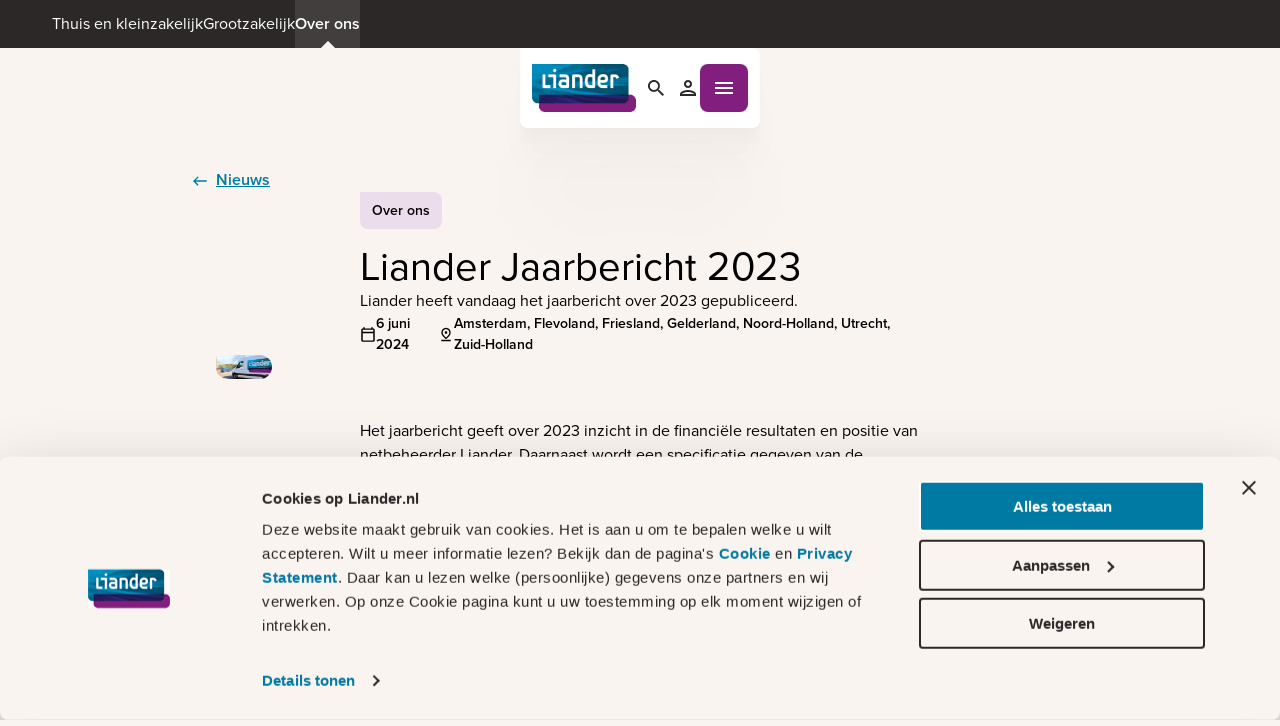

--- FILE ---
content_type: text/html; charset=utf-8
request_url: https://www.liander.nl/over-ons/nieuws/2024/liander-jaarbericht-2023
body_size: 12733
content:
<!DOCTYPE html><html lang="nl-NL"><head><meta charSet="utf-8"/><meta name="viewport" content="width=device-width"/><script>window.digitalData = {"page":{"pageInfo":{"pageName":"Liander Jaarbericht 2023","pagePath":"/over-ons/nieuws/,-w-,","status":200,"issueDate":"not available","version":"not available","languageCode":"nl-NL","pageFormat":"not available"},"category":{"pageCategory":"not available","pageType":"news","siteSection":"not available"}},"user":{"userInfo":{"userId":"not available","userType":"not available","loginStatus":"not available","consentStatus":"","consentType":"","browserLanguage":"not available"}}};</script><link rel="canonical" href="https://www.liander.nl/over-ons/nieuws/2024/liander-jaarbericht-2023"/><title>Liander Jaarbericht 2023 | Liander</title><meta property="og:title" content="Liander Jaarbericht 2023 | Liander"/><meta name="tag" content="Over ons"/><meta property="og:type" content="news"/><meta property="og:image" content="https://www.liander.nl/-/media/alliander/liander/news-articles/crisiscommunicatie/news_liander-busje.jpg"/><meta property="og:url" content="https://www.liander.nl/over-ons/nieuws/2024/liander-jaarbericht-2023"/><meta name="robots" content="index follow"/><link rel="icon" href="https://www.liander.nl/assets/favicon.png"/><link rel="apple-touch-icon" href="https://www.liander.nl/assets/apple-touch-icon.png"/><link rel="apple-touch-icon-precomposed" href="https://www.liander.nl/assets/apple-touch-icon-precomposed.png"/><link rel="apple-touch-icon" sizes="120x120" href="https://www.liander.nl/assets/apple-touch-icon-120x120.png"/><link rel="apple-touch-icon-precomposed" sizes="120x120" href="https://www.liander.nl/assets/apple-touch-icon-120x120-precomposed.png"/><link rel="apple-touch-icon" sizes="152x152" href="https://www.liander.nl/assets/apple-touch-icon-152x152.png"/><link rel="apple-touch-icon-precomposed" sizes="152x152" href="https://www.liander.nl/assets/apple-touch-icon-152x152-precomposed.png"/><meta name="next-head-count" content="18"/><script id="google-tag-manager" data-nscript="beforeInteractive">
              window.dataLayer = window.dataLayer || [];
              function gtag(){dataLayer.push(arguments);}
              gtag('js', new Date());

              // This config command will now respect the consent state set above
              gtag('config', 'AW-978961828');
            </script><link rel="preload" href="https://www.liander.nl/_next/static/css/84001bf13b2b3aef.css" as="style"/><link rel="stylesheet" href="https://www.liander.nl/_next/static/css/84001bf13b2b3aef.css" data-n-g=""/><link rel="preload" href="https://www.liander.nl/_next/static/css/da69688fbc439255.css" as="style"/><link rel="stylesheet" href="https://www.liander.nl/_next/static/css/da69688fbc439255.css" data-n-p=""/><link rel="preload" href="https://www.liander.nl/_next/static/css/53c75e7d6026b861.css" as="style"/><link rel="stylesheet" href="https://www.liander.nl/_next/static/css/53c75e7d6026b861.css" data-n-p=""/><noscript data-n-css=""></noscript><script defer="" nomodule="" src="https://www.liander.nl/_next/static/chunks/polyfills-42372ed130431b0a.js"></script><script src="https://www.liander.nl/_next/static/chunks/webpack-9672e27f661c689f.js" defer=""></script><script src="https://www.liander.nl/_next/static/chunks/framework-a1c4c9023ca94d94.js" defer=""></script><script src="https://www.liander.nl/_next/static/chunks/main-e6d98f9f7c0d7bc2.js" defer=""></script><script src="https://www.liander.nl/_next/static/chunks/pages/_app-04b1cfd5d79eca2d.js" defer=""></script><script src="https://www.liander.nl/_next/static/chunks/1744-8c143a2e49f21d56.js" defer=""></script><script src="https://www.liander.nl/_next/static/chunks/1158-0a3344bee7d50ea6.js" defer=""></script><script src="https://www.liander.nl/_next/static/chunks/6246-bc3ee3b53f642b52.js" defer=""></script><script src="https://www.liander.nl/_next/static/chunks/pages/%5B%5B...path%5D%5D-fd9ad575fb8fcba8.js" defer=""></script><script src="https://www.liander.nl/_next/static/XR_c1ZVixO-hMGkoyPoWS/_buildManifest.js" defer=""></script><script src="https://www.liander.nl/_next/static/XR_c1ZVixO-hMGkoyPoWS/_ssgManifest.js" defer=""></script></head><body><div id="__next"><div class="ys1svj0"><div class="ongksm0" tabindex="-1" id="skip-to-content"><a href="#top-of-content" class="ongksm1">Ga naar de inhoud</a></div><div class="_1ig7lhj0 _1ig7lhjl _1ig7lhja _1ig7lhj7 tg5y8o0"><div><!--$--><!--/$--><!--$--><!--/$--><!--$--><header><div class="_6hwosy1d z3rtjk0 _6hwosy14"><div class="_6hwosy15 _6hwosy17 _6hwosy1d _6hwosy2a _6hwosy2e _6hwosy14" style="--_6hwosy0:100%;--_6hwosy5:0px"></div><div class="_1ig7lhj0 _1ig7lhj2k _1ig7lhja _1ig7lhj7 z3rtjk1 " style="--nav-section-height:-0px"><div class="_6hwosy1d _6hwosy14"><div class="_6hwosy17 _6hwosy1d _6hwosy1r _6hwosy14" style="--_6hwosy5:auto;--_6hwosy7:48px"><div class="_1ig7lhj0 _1ig7lhja _1ig7lhj5 _1ig7lhjy _1ig7lhj3 _1ig7lhj10 _1ig7lhj6f _6hwosy15 _6hwosy17 _6hwosy1d _6hwosy14 x3uryn1" style="--_6hwosy0:100%;--_6hwosy5:100%"><ul class="_1ig7lhj0 _1ig7lhja _1ig7lhj5 _1ig7lhj3"><li class="_1ig7lhj0 _1ig7lhja _1ig7lhj7"><a class="hyxjst0 hyxjst4 hyxjst1 _6hwosy1d _6hwosy4s _6hwosyfq _6hwosy5a _6hwosyg7 _1ig7lhj0 _1ig7lhja _1ig7lhj7 _1ig7lhj3 _1ig7lhj10 _1ig7lhj6k _6hwosy14 x3uryn0 _1ig7lhj0 _1ig7lhjc _1ig7lhja _1ig7lhj5 _1ig7lhjz _1ig7lhj65 s62ppe0 s62ppe2" href="/"><span>Thuis en kleinzakelijk</span></a></li><li class="_1ig7lhj0 _1ig7lhja _1ig7lhj7"><a class="hyxjst0 hyxjst4 hyxjst1 _6hwosy1d _6hwosy4s _6hwosyfq _6hwosy5a _6hwosyg7 _1ig7lhj0 _1ig7lhja _1ig7lhj7 _1ig7lhj3 _1ig7lhj10 _1ig7lhj6k _6hwosy14 x3uryn0 _1ig7lhj0 _1ig7lhjc _1ig7lhja _1ig7lhj5 _1ig7lhjz _1ig7lhj65 s62ppe0 s62ppe2" href="/grootzakelijk"><span>Grootzakelijk</span></a></li><li class="_1ig7lhj0 _1ig7lhja _1ig7lhj7"><a aria-current="page" class="hyxjst0 hyxjst4 hyxjst1 _6hwosy1d _6hwosy4s _6hwosyfq _6hwosy5a _6hwosyg7 _1ig7lhj0 _1ig7lhja _1ig7lhj7 _1ig7lhj3 _1ig7lhj10 _1ig7lhj6k _6hwosy14 x3uryn0 _1ig7lhj0 _1ig7lhjc _1ig7lhja _1ig7lhj5 _1ig7lhjz _1ig7lhj65 s62ppe0 s62ppe2" href="/over-ons"><span>Over ons</span></a></li></ul></div></div></div><div class="_6hwosy15 _6hwosy1d z3rtjk3 _6hwosy14" style="--_6hwosy0:100%"><nav aria-label="Main" data-orientation="horizontal" dir="ltr" class="rzlnv01"><div class="_1ig7lhj0 _1ig7lhja _1ig7lhj5 _1ig7lhjy _1ig7lhj10 _1ig7lhj1 _1ig7lhj6f"><div class="_1ig7lhj0 _1ig7lhjo _1ig7lhja _1ig7lhj5 _1ig7lhj10 _1ig7lhj3 _1ig7lhj6f"><a href="/over-ons"><img src="/assets/logo.png" alt="Liander logo" class="_6hwosy15 _6hwosy17 _6hwosy1d _6hwosy14" style="--_6hwosy0:98px;--_6hwosy2:104px;--_6hwosy5:auto"/></a><div class="rzlnv07"></div></div></div><div class="_1ig7lhj0 _1ig7lhjf _1ig7lhja _1ig7lhj5 _1ig7lhj10 _1ig7lhj3 _1ig7lhj6f"><div><div class="_1ig7lhj0 _1ig7lhja _1ig7lhj7 _1ig7lhj3 _1ig7lhj10 _1ig7lhjw _1ig7lhj5q _1ig7lhj6k"><button type="button" aria-haspopup="dialog" aria-expanded="false" aria-controls="radix-:Rmqmp6:" data-state="closed" class="dp33ds0 dp33ds2 dp33dsd dp33ds3 dp33ds6 dp33ds1p  s62ppe0 s62ppe1"><svg viewBox="0 0 24 24" fill="none" xmlns="http://www.w3.org/2000/svg" class="y23gw50 y23gw5c y23gw51" aria-hidden="true"><g clip-path="url(#clip0_1567_25245)"><path d="M15.4351 14.0629H14.7124L14.4563 13.8159C15.3528 12.773 15.8925 11.4191 15.8925 9.94625C15.8925 6.66209 13.2304 4 9.94625 4C6.66209 4 4 6.66209 4 9.94625C4 13.2304 6.66209 15.8925 9.94625 15.8925C11.4191 15.8925 12.773 15.3528 13.8159 14.4563L14.0629 14.7124V15.4351L18.6369 20L20 18.6369L15.4351 14.0629ZM9.94625 14.0629C7.66838 14.0629 5.82962 12.2241 5.82962 9.94625C5.82962 7.66838 7.66838 5.82962 9.94625 5.82962C12.2241 5.82962 14.0629 7.66838 14.0629 9.94625C14.0629 12.2241 12.2241 14.0629 9.94625 14.0629Z" fill="currentColor"></path></g><defs><clipPath id="clip0_1567_25245"><rect width="24" height="24" fill="white"></rect></clipPath></defs></svg><span class="a39tjt0">Zoeken</span></button></div></div><a class="hyxjst0 hyxjst3 hyxjst1 _6hwosy1d _6hwosy6z _6hwosy14 _1ig7lhj0 _1ig7lhjc _1ig7lhja _1ig7lhj5 _1ig7lhjz _1ig7lhj65 s62ppe0 s62ppe1" href="/inloggen-in-mijn-liander"><span><div class="_1ig7lhj0 _1ig7lhja _1ig7lhj7 _1ig7lhj10 _1ig7lhjw _1ig7lhj3 _1ig7lhj1 _1ig7lhj5q _1ig7lhj6k _6hwosy15 _6hwosy17 _6hwosy1d _6hwosy14" style="--_6hwosy0:40px;--_6hwosy5:40px"><svg width="24" height="24" viewBox="0 0 24 24" fill="none" xmlns="http://www.w3.org/2000/svg" class="y23gw50 y23gw5c y23gw51" aria-hidden="true"><path d="M12 6c1.1 0 2 .9 2 2s-.9 2-2 2-2-.9-2-2 .9-2 2-2m0 10c2.7 0 5.8 1.29 6 2H6c.23-.72 3.31-2 6-2m0-12C9.79 4 8 5.79 8 8s1.79 4 4 4 4-1.79 4-4-1.79-4-4-4zm0 10c-2.67 0-8 1.34-8 4v2h16v-2c0-2.66-5.33-4-8-4z"></path></svg><span class="a39tjt0">Mijn Liander</span></div></span></a><button type="button" aria-haspopup="dialog" aria-expanded="false" aria-controls="radix-:Ruqmp6:" data-state="closed" class="dp33ds0 dp33ds2 dp33dsd dp33ds3 dp33ds7 dp33ds1p _1aje8cu3  s62ppe0 s62ppe1"><svg width="24" height="24" viewBox="0 0 24 24" fill="none" xmlns="http://www.w3.org/2000/svg" class="y23gw50 y23gw5c" aria-hidden="true"><path d="M3 18h18v-2H3v2Zm0-5h18v-2H3v2Zm0-7v2h18V6H3Z"></path></svg><span class="a39tjt0">Open menu</span></button></div></nav></div></div></div></header><!--/$--><!--$--><div class="qua22p0 mobile-breadcrumb-container"><div class="lkirljp lkirljt lkirlju _6hwosy1d _6hwosy5x _6hwosy14" style="--lkirljf:1;--lkirljk:-1"><div class="_1ig7lhj0 _1ig7lhja _1ig7lhj5 _1ig7lhjw _1ig7lhj1 _1ig7lhj5l _1dm3eu43"><div class="t7sieq0 t7sieq3"><svg fill="currentColor" height="16" viewBox="0 0 16 16" width="16" xmlns="http://www.w3.org/2000/svg" class="y23gw50 y23gw5b _1dm3eu40" aria-hidden="true"><path clip-rule="evenodd" d="m6.66699 4.27612-.94281-.94281-3.77123 3.77124-.94281.94281.94281.94281 3.77123 3.77123.94281-.9428-3.15195-3.15195h11.15196v-1.33334h-11.0572z" fill-rule="evenodd"></path></svg></div><a class="hyxjst0 hyxjst3 hyxjst1 _1dm3eu41 _1ig7lhj0 _1ig7lhjc _1ig7lhja _1ig7lhj5 _1ig7lhjz _1ig7lhj65 s62ppe0 s62ppe1" href="/over-ons/nieuws"><span>Nieuws</span></a></div></div></div><!--/$--></div><main id="top-of-content" class="t7sieq0 t7sieq1"><div class="_1ig7lhj0 _1ig7lhjq _1ig7lhja _1ig7lhj7"><!--$--><div class="_1ig7lhj0 _1ig7lhjj _1ig7lhj2s _1ig7lhja _1ig7lhj7"><div class="qua22p0"><div class="lkirljp lkirljt lkirlju" style="--lkirljf:1;--lkirljh:3;--lkirljk:-1;--lkirljm:-3"><div class="_1ig7lhj0 _1ig7lhjh _1ig7lhja _1ig7lhj7 _1ig7lhjv _1ig7lhj5g"><div class="_6hwosy1d _6hwosy6g _6hwosy14"><span class="_19z21mh0 _19z21mh5 _6hwosy1d _6hwosy71 _6hwosy5u _6hwosy6e _6hwosy3n _6hwosy47 p4ey1r0 p4ey1r2 _6hwosy14">Over ons</span></div><h1 class="_13dlh4x0 _13dlh4x8 _13dlh4xd _13dlh4x1y">Liander Jaarbericht 2023</h1><p class="_19z21mh0 _19z21mh3">Liander heeft vandaag het jaarbericht over 2023 gepubliceerd. </p><div class="_1ig7lhj0 _1ig7lhjf _1ig7lhja _1ig7lhj7 _1ig7lhj17"><div class="_1ig7lhj0 _1ig7lhjd _1ig7lhja _1ig7lhj5 _1ig7lhj10 _1ig7lhj6f"><svg width="16" height="17" viewBox="0 0 16 17" fill="none" xmlns="http://www.w3.org/2000/svg" class="y23gw50 y23gw5b" aria-hidden="true"><g clip-path="url(#clip0_7394_4668)"><path d="M13.333 2.50033H12.6663V1.16699H11.333V2.50033H4.66634V1.16699H3.33301V2.50033H2.66634C1.93301 2.50033 1.33301 3.10033 1.33301 3.83366V14.5003C1.33301 15.2337 1.93301 15.8337 2.66634 15.8337H13.333C14.0663 15.8337 14.6663 15.2337 14.6663 14.5003V3.83366C14.6663 3.10033 14.0663 2.50033 13.333 2.50033ZM13.333 14.5003H2.66634V7.16699H13.333V14.5003ZM13.333 5.83366H2.66634V3.83366H13.333V5.83366Z" fill="currentColor"></path></g><defs><clipPath id="clip0_7394_4668"><rect width="16" height="16" fill="white" transform="translate(0 0.5)"></rect></clipPath></defs></svg><span class="_19z21mh0 _19z21mh5">6 juni 2024</span></div><div class="_1ig7lhj0 _1ig7lhjc _1ig7lhja _1ig7lhj5 _1ig7lhj10 _1ig7lhj6f"><svg width="16" height="17" viewBox="0 0 16 17" fill="none" xmlns="http://www.w3.org/2000/svg" class="y23gw50 y23gw5b" aria-hidden="true"><g clip-path="url(#clip0_7394_4673)"><path d="M7.99967 3.16634C9.28634 3.16634 11.333 4.09967 11.333 6.59967C11.333 8.03967 10.1863 9.71301 7.99967 11.4797C5.81301 9.71301 4.66634 8.03301 4.66634 6.59967C4.66634 4.09967 6.71301 3.16634 7.99967 3.16634ZM7.99967 1.83301C5.81967 1.83301 3.33301 3.47301 3.33301 6.59967C3.33301 8.67967 4.88634 10.873 7.99967 13.1663C11.113 10.873 12.6663 8.67967 12.6663 6.59967C12.6663 3.47301 10.1797 1.83301 7.99967 1.83301Z" fill="currentColor"></path><path d="M7.99967 5.16699C7.26634 5.16699 6.66634 5.76699 6.66634 6.50033C6.66634 7.23366 7.26634 7.83366 7.99967 7.83366C8.3533 7.83366 8.69243 7.69318 8.94248 7.44313C9.19253 7.19309 9.33301 6.85395 9.33301 6.50033C9.33301 6.1467 9.19253 5.80756 8.94248 5.55752C8.69243 5.30747 8.3533 5.16699 7.99967 5.16699ZM3.33301 13.8337H12.6663V15.167H3.33301V13.8337Z" fill="currentColor"></path></g><defs><clipPath id="clip0_7394_4673"><rect width="16" height="16" fill="white" transform="translate(0 0.5)"></rect></clipPath></defs></svg><span class="_19z21mh0 _19z21mh5">Amsterdam, Flevoland, Friesland, Gelderland, Noord-Holland, Utrecht, Zuid-Holland</span></div></div></div></div></div><div class="qua22p0"><div class="_6hwosy1d _6hwosy6i _6hwosyhc lkirljp lkirljt lkirlju _6hwosy14" style="--lkirljf:1;--lkirljk:-1"><div class="_1ig7lhj0 _1ig7lhja _1ig7lhj5 _1ig7lhjw _1ig7lhj1 _1ig7lhj5l l8k8i82" style="--mdLeft:16.666666666666668%"><div><img alt="" width="848" height="358" class="_6hwosy15 _6hwosy17 _6hwosy1d _6hwosy1d l8k8i81 _6hwosy14 l8k8i80 _6hwosy14" style="--_6hwosy0:100%;--_6hwosy5:100%" src="https://www.liander.nl/-/media/alliander/liander/news-articles/crisiscommunicatie/news_liander-busje.jpg?h=358&amp;w=848&amp;iar=0&amp;cw=848&amp;ch=358&amp;hash=544ECD547FE79A64737E113B39D05CE7"/></div></div></div></div><div class="qua22p0"><div class="lkirljp lkirljt lkirlju" style="--lkirljf:1;--lkirljh:3;--lkirljk:-1;--lkirljm:-3"><div class="_1ig7lhj0 _1ig7lhja _1ig7lhj7 _1ig7lhjv _1ig7lhj5g"><div class="g19jym0 g19jym1 g19jym5"><p>Het jaarbericht geeft over 2023 inzicht in de financiële resultaten en positie van netbeheerder Liander. Daarnaast wordt een specificatie gegeven van de resultaten per product (segmentatie). Ook is de toetsing aan de voor de netbeheerder vereiste ratio&#x27;s onderdeel van dit jaarbericht.</p><p>Deze losstaande publicatie van de netbeheerder is verplicht door de Elektriciteitswet en de Gaswet.</p><a target="_blank" rel="noopener noreferrer" class="mnq5ln0 mnq5ln3 mnq5ln1 mnq5ln6 _1ig7lhj0 _1ig7lhjd _1ig7lhja _1ig7lhj5 mnq5ln0 mnq5ln3 mnq5ln1 mnq5ln6 s62ppe0 s62ppe1" href="/-/media/files/financiele-communicatie/jaarverslagen/liander_jaarbericht_2023.pdf"><span class="mnq5ln8">Download hier het Liander Jaarbericht 2023</span><svg fill="currentColor" height="25" viewBox="0 0 24 25" width="24" xmlns="http://www.w3.org/2000/svg" xmlns:xlink="http://www.w3.org/1999/xlink" class="y23gw50 y23gw5c _6hwosy1d mnq5ln9 mnq5lna _6hwosy14" aria-hidden="true"><clipPath id="a"><path d="m0 .5h24v24h-24z"></path></clipPath><g clip-path="url(#a)"><path d="m19 9.5h-4v-6h-6v6h-4l7 7zm-8 2v-6h2v6h1.17l-2.17 2.17-2.17-2.17zm-6 7h14v2h-14z"></path></g></svg></a></div></div></div><div class="lkirljp lkirljt lkirlju" style="--lkirljf:1;--lkirljh:3;--lkirljk:-1;--lkirljm:-3"><div ub-in-page="5d7b9e046e6d363dd41ef06d"></div></div></div></div><!--/$--><section class="c7s7os1 c7s7os2"><div class="c7s7os3"><div class="_1ig7lhj0 _1ig7lhjl _1ig7lhja _1ig7lhj7"></div></div></section></div></main><!--$--><footer><div class="_6hwosy1d _6hwosy62 _6hwosy6m _1yxqpfg0 _6hwosy14"><div class="qua22p0"><div class="lkirljp lkirljt lkirlju" style="--lkirljf:1;--lkirljk:-1"><div class="_6hwosy15 _6hwosy1d _6hwosy14" style="--_6hwosy0:100%" data-orientation="vertical"><div data-state="closed" data-orientation="vertical" class="_1yxqpfg9"><div class="_6hwosy1d _6hwosy5d _6hwosy14"><button type="button" aria-controls="radix-:R97p6:" aria-expanded="false" data-state="closed" data-orientation="vertical" class="_13dlh4x0 _13dlh4x8 _13dlh4xh _13dlh4x2i s62ppe0 s62ppe2 _1yxqpfg5" data-radix-collection-item="">Melden<svg width="24" height="24" viewBox="0 0 24 24" fill="none" xmlns="http://www.w3.org/2000/svg" class="y23gw50 y23gw5c _1yxqpfg6" aria-hidden="true"><path d="M16.59 8.59 12 13.17 7.41 8.59 6 10l6 6 6-6z" fill="currentColor"></path></svg></button></div><div data-state="closed" id="radix-:R97p6:" hidden="" role="region" aria-labelledby="radix-:R17p6:" data-orientation="vertical" style="--radix-accordion-content-height:var(--radix-collapsible-content-height);--radix-accordion-content-width:var(--radix-collapsible-content-width)"></div></div><div data-state="closed" data-orientation="vertical" class="_1yxqpfg9"><hr class="hei4s0 hei4s2"/><div class="_6hwosy1d _6hwosy5d _6hwosy14"><button type="button" aria-controls="radix-:Ra7p6:" aria-expanded="false" data-state="closed" data-orientation="vertical" class="_13dlh4x0 _13dlh4x8 _13dlh4xh _13dlh4x2i s62ppe0 s62ppe2 _1yxqpfg5" data-radix-collection-item="">Aanvragen<svg width="24" height="24" viewBox="0 0 24 24" fill="none" xmlns="http://www.w3.org/2000/svg" class="y23gw50 y23gw5c _1yxqpfg6" aria-hidden="true"><path d="M16.59 8.59 12 13.17 7.41 8.59 6 10l6 6 6-6z" fill="currentColor"></path></svg></button></div><div data-state="closed" id="radix-:Ra7p6:" hidden="" role="region" aria-labelledby="radix-:R27p6:" data-orientation="vertical" style="--radix-accordion-content-height:var(--radix-collapsible-content-height);--radix-accordion-content-width:var(--radix-collapsible-content-width)"></div></div><div data-state="closed" data-orientation="vertical" class="_1yxqpfg9"><hr class="hei4s0 hei4s2"/><div class="_6hwosy1d _6hwosy5d _6hwosy14"><button type="button" aria-controls="radix-:Rb7p6:" aria-expanded="false" data-state="closed" data-orientation="vertical" class="_13dlh4x0 _13dlh4x8 _13dlh4xh _13dlh4x2i s62ppe0 s62ppe2 _1yxqpfg5" data-radix-collection-item="">Weten<svg width="24" height="24" viewBox="0 0 24 24" fill="none" xmlns="http://www.w3.org/2000/svg" class="y23gw50 y23gw5c _1yxqpfg6" aria-hidden="true"><path d="M16.59 8.59 12 13.17 7.41 8.59 6 10l6 6 6-6z" fill="currentColor"></path></svg></button></div><div data-state="closed" id="radix-:Rb7p6:" hidden="" role="region" aria-labelledby="radix-:R37p6:" data-orientation="vertical" style="--radix-accordion-content-height:var(--radix-collapsible-content-height);--radix-accordion-content-width:var(--radix-collapsible-content-width)"></div></div><div data-state="closed" data-orientation="vertical" class="_1yxqpfg9"><hr class="hei4s0 hei4s2"/><div class="_6hwosy1d _6hwosy5d _6hwosy14"><button type="button" aria-controls="radix-:Rc7p6:" aria-expanded="false" data-state="closed" data-orientation="vertical" class="_13dlh4x0 _13dlh4x8 _13dlh4xh _13dlh4x2i s62ppe0 s62ppe2 _1yxqpfg5" data-radix-collection-item="">Voor partners<svg width="24" height="24" viewBox="0 0 24 24" fill="none" xmlns="http://www.w3.org/2000/svg" class="y23gw50 y23gw5c _1yxqpfg6" aria-hidden="true"><path d="M16.59 8.59 12 13.17 7.41 8.59 6 10l6 6 6-6z" fill="currentColor"></path></svg></button></div><div data-state="closed" id="radix-:Rc7p6:" hidden="" role="region" aria-labelledby="radix-:R47p6:" data-orientation="vertical" style="--radix-accordion-content-height:var(--radix-collapsible-content-height);--radix-accordion-content-width:var(--radix-collapsible-content-width)"></div></div></div></div><ul class="_1ig7lhj0 _1ig7lhjh _1ig7lhja _1ig7lhj5 _1ig7lhjw _1ig7lhj5l lkirljp lkirljt lkirlju _1yxqpfg7" style="--lkirljf:1;--lkirljk:-1"><li class="t7sieq0"><a href="https://www.facebook.com/LianderNL/?locale=nl_NL" target="_blank" aria-label="Facebook" class="hyxjst0 hyxjst4 hyxjst1 _1ig7lhj0 _1ig7lhjc _1ig7lhja _1ig7lhj5 _1ig7lhjz _1ig7lhj65 s62ppe0 s62ppe2"><svg fill="currentColor" height="40" viewBox="0 0 40 40" width="40" xmlns="http://www.w3.org/2000/svg" class="y23gw50 y23gw5e" aria-hidden="true"><path d="m19.9997 3.3335c-9.205 0-16.66669 7.4617-16.66669 16.6667 0 8.355 6.155 15.255 14.17499 16.46v-12.0434h-4.1233v-4.3816h4.1233v-2.915c0-4.8267 2.3517-6.945 6.3633-6.945 1.9217 0 2.9367.1416 3.4184.2066v3.8234h-2.7367c-1.7033 0-2.2983 1.615-2.2983 3.435v2.395h4.9916l-.6766 4.3816h-4.3134v12.0784c8.135-1.1017 14.41-8.0584 14.41-16.495 0-9.205-7.4616-16.6667-16.6666-16.6667z"></path></svg><span></span></a></li><li class="t7sieq0"><a href="https://www.linkedin.com/company/liander/?originalSubdomain=nl" target="_blank" aria-label="LinkedIn" class="hyxjst0 hyxjst4 hyxjst1 _1ig7lhj0 _1ig7lhjc _1ig7lhja _1ig7lhj5 _1ig7lhjz _1ig7lhj65 s62ppe0 s62ppe2"><svg fill="currentColor" height="40" viewBox="0 0 40 40" width="40" xmlns="http://www.w3.org/2000/svg" class="y23gw50 y23gw5e" aria-hidden="true"><path d="m31.6667 5h-23.33337c-1.84166 0-3.33333 1.49167-3.33333 3.33333v23.33337c0 1.8416 1.49167 3.3333 3.33333 3.3333h23.33337c1.8416 0 3.3333-1.4917 3.3333-3.3333v-23.33337c0-1.84166-1.4917-3.33333-3.3333-3.33333zm-16.6667 23.3333h-4.205v-11.6666h4.205zm-2.1767-13.805c-1.285 0-2.1433-.8566-2.1433-2 0-1.1433.8567-2 2.285-2 1.285 0 2.1433.8567 2.1433 2 0 1.1434-.8566 2-2.285 2zm17.1767 13.805h-4.07v-6.3766c0-1.7634-1.085-2.17-1.4917-2.17-.4066 0-1.7633.2716-1.7633 2.17v6.3766h-4.205v-11.6666h4.205v1.6283c.5417-.95 1.6267-1.6283 3.6617-1.6283s3.6633 1.6283 3.6633 5.29z"></path></svg><span></span></a></li><li class="t7sieq0"><a href="https://www.instagram.com/liandernl" target="_blank" aria-label="Instagram" class="hyxjst0 hyxjst4 hyxjst1 _1ig7lhj0 _1ig7lhjc _1ig7lhja _1ig7lhj5 _1ig7lhjz _1ig7lhj65 s62ppe0 s62ppe2"><svg fill="currentColor" height="40" viewBox="0 0 40 40" width="40" xmlns="http://www.w3.org/2000/svg" class="y23gw50 y23gw5e" aria-hidden="true"><path d="m13.0002 3.33325h14c5.3333 0 9.6666 4.33334 9.6666 9.66665v14c0 2.5638-1.0184 5.0225-2.8313 6.8354-1.8128 1.8128-4.2716 2.8313-6.8353 2.8313h-14c-5.33337 0-9.6667-4.3333-9.6667-9.6667v-14c0-2.5637 1.01845-5.0225 2.8313-6.83535s4.2716-2.8313 6.8354-2.8313zm-.3334 3.33334c-1.5913 0-3.11739.63214-4.24261 1.75735-1.12522 1.12522-1.75736 2.65136-1.75736 4.24266v14.6667c0 3.3166 2.68333 6 5.99997 6h14.6667c1.5913 0 3.1174-.6322 4.2426-1.7574 1.1253-1.1252 1.7574-2.6514 1.7574-4.2426v-14.6667c0-3.31668-2.6833-6.00001-6-6.00001zm16.0834 2.49999c.5525 0 1.0824.2195 1.4731.6102.3907.39072.6102.92062.6102 1.47312 0 .5526-.2195 1.0825-.6102 1.4732s-.9206.6102-1.4731.6102c-.5526 0-1.0825-.2195-1.4732-.6102s-.6102-.9206-.6102-1.4732c0-.5525.2195-1.0824.6102-1.47312.3907-.3907.9206-.6102 1.4732-.6102zm-8.75 2.50002c2.2101 0 4.3297.878 5.8925 2.4408s2.4408 3.6824 2.4408 5.8925c0 2.2102-.878 4.3298-2.4408 5.8926s-3.6824 2.4408-5.8925 2.4408c-2.2102 0-4.3298-.878-5.8926-2.4408s-2.4408-3.6824-2.4408-5.8926c0-2.2101.878-4.3297 2.4408-5.8925s3.6824-2.4408 5.8926-2.4408zm0 3.3333c-1.3261 0-2.5979.5268-3.5356 1.4645s-1.4644 2.2094-1.4644 3.5355.5267 2.5979 1.4644 3.5356c.9377.9376 2.2095 1.4644 3.5356 1.4644 1.326 0 2.5978-.5268 3.5355-1.4644.9377-.9377 1.4645-2.2095 1.4645-3.5356s-.5268-2.5978-1.4645-3.5355-2.2095-1.4645-3.5355-1.4645z"></path></svg><span></span></a></li></ul><div class="lkirljp lkirljt lkirlju" style="--lkirljf:1;--lkirljk:-1"><ul class="_1ig7lhj0 _1ig7lhjf _1ig7lhj9 _1ig7lhj5 _1ig7lhjw _1ig7lhj5l _1yxqpfg8"><li class="t7sieq0"><a target="" class="hyxjst0 hyxjst4 hyxjst1 _1ig7lhj0 _1ig7lhjc _1ig7lhja _1ig7lhj5 _1ig7lhjz _1ig7lhj65 s62ppe0 s62ppe2" href="/over-ons/algemene-voorwaarden"><span>Algemene voorwaarden</span></a></li><li class="t7sieq0"><a target="" class="hyxjst0 hyxjst4 hyxjst1 _1ig7lhj0 _1ig7lhjc _1ig7lhja _1ig7lhj5 _1ig7lhjz _1ig7lhj65 s62ppe0 s62ppe2" href="/over-ons/toegankelijkheid"><span>Toegankelijkheid</span></a></li><li class="t7sieq0"><a target="" class="hyxjst0 hyxjst4 hyxjst1 _1ig7lhj0 _1ig7lhjc _1ig7lhja _1ig7lhj5 _1ig7lhjz _1ig7lhj65 s62ppe0 s62ppe2" href="/over-ons/disclaimer"><span>Disclaimer</span></a></li><li class="t7sieq0"><a target="" class="hyxjst0 hyxjst4 hyxjst1 _1ig7lhj0 _1ig7lhjc _1ig7lhja _1ig7lhj5 _1ig7lhjz _1ig7lhj65 s62ppe0 s62ppe2" href="/over-ons/privacy-statement"><span>Privacy</span></a></li><li class="t7sieq0"><a target="" class="hyxjst0 hyxjst4 hyxjst1 _1ig7lhj0 _1ig7lhjc _1ig7lhja _1ig7lhj5 _1ig7lhjz _1ig7lhj65 s62ppe0 s62ppe2" href="/over-ons/cookies"><span>Cookies</span></a></li><li class="t7sieq0"><a target="" class="hyxjst0 hyxjst4 hyxjst1 _1ig7lhj0 _1ig7lhjc _1ig7lhja _1ig7lhj5 _1ig7lhjz _1ig7lhj65 s62ppe0 s62ppe2" href="/over-ons/coordinated-vulnerability-disclosure"><span>CVD</span></a></li></ul></div><div class="lkirljp lkirljt lkirlju" style="--lkirljf:1;--lkirljk:-1"><div class="_1ig7lhj0 _1ig7lhja _1ig7lhj7 _1ig7lhjw _1ig7lhj1 _1ig7lhj5q"><div class="t7sieq0 _1yxqpfg4"><span>Copyright © <!-- -->2026<!-- --> Liander</span></div></div></div></div></div></footer><!--/$--></div></div></div><script id="__NEXT_DATA__" type="application/json">{"props":{"pageProps":{"site":{"name":"liander","language":"nl-NL","hostName":"*"},"locale":"nl-NL","layoutData":{"sitecore":{"context":{"pageEditing":false,"site":{"name":"liander"},"pageState":"normal","language":"nl-NL","itemPath":"/over-ons/nieuws/,-w-,","tooltips":[],"alternateLinks":[{"language":"nl-NL","shortName":"nl","url":"/over-ons/nieuws/2024/liander-jaarbericht-2023"}],"structuredData":{"corporateContact":null,"breadcrumb":{"@type":"BreadcrumbList","itemListElement":[{"name":"Home - Thuis en kleinzakelijk","item":"[hostName]/","@type":"ListItem","position":1},{"name":"Over ons","item":"[hostName]/over-ons","@type":"ListItem","position":2},{"name":"Nieuws","item":"[hostName]/over-ons/nieuws","@type":"ListItem","position":3},{"name":"*","item":"[hostName]/over-ons/nieuws/,-w-,","@type":"ListItem","position":4}],"@context":"https://schema.org"}},"metaTitle":"Liander Jaarbericht 2023","metaKeywords":"","metaDescription":"","pageType":"news","tag":"Over ons","image":{"src":"https://www.liander.nl/-/media/alliander/liander/news-articles/crisiscommunicatie/news_liander-busje.jpg","alt":"","width":"848","height":"358"},"segment":"Over ons","newsArticleItem":"d440976c-42bf-4e24-94d0-ba81b4ec8fa8","languageAttribute":null,"enableSearchSuggestions":true,"enableEditPageCTA":false},"route":{"name":"*","displayName":"*","fields":{"tag":{"value":""},"image":{"value":{"src":"https://www.liander.nl/-/media/images/component-images/logo.png?h=1260\u0026iar=0\u0026w=2400\u0026hash=2721FBD881AA9E8CCE98F92D0355E3BE","alt":"Liander logo","width":"2400","height":"1260","title":"Liander Logo"}},"robots":{"id":"42136b24-75a1-4465-b4e4-ab6bbff23d3e","url":"/sitecore/system/settings/feature/seo/robots/indexfollow","name":"INDEXFOLLOW","displayName":"INDEXFOLLOW","fields":{}},"seoMetaDescription":{"value":""},"seoMetaKeywords":{"value":""},"seoTitle":{"value":"*"},"type":{"value":"news"},"excludeFromSitemap":{"value":true},"navigationSection":null},"databaseName":"web","deviceId":"fe5d7fdf-89c0-4d99-9aa3-b5fbd009c9f3","itemId":"58c10324-26b0-44e8-8bca-ab552b364067","itemLanguage":"nl-NL","itemVersion":1,"layoutId":"6754e7c2-43e0-4829-8e98-e9a3d9ab2a9d","templateId":"7587d428-3d9d-4d62-b13d-1701349f4377","templateName":"News Article Detail Page","placeholders":{"jss-header":[{"uid":"d31659d2-2fca-4d78-9f3f-8856756f5f92","componentName":"EditPageCTA","dataSource":""},{"uid":"94b87812-dbee-4e46-ab81-156ca31add21","componentName":"CalamitiesBanner","dataSource":"{B688CC28-8EB5-4263-864F-9C807A802CE5}","fields":{"calamitiesBanners":[]}},{"uid":"b6c96079-1d2e-44cd-91ea-ddcf7cc298d3","componentName":"Header","dataSource":"","fields":{"segments":[{"isActive":false,"isHome":true,"title":"Thuis en kleinzakelijk","link":{"href":"/","text":"Thuis en kleinzakelijk","target":"","isExternal":false,"editRaw":"\u003ca Cacheable=\"true\" href=\"/\"\u003eParticulier\u003c/a\u003e"},"mainMenu":[{"title":"Storingen \u0026 onderhoud","link":{"href":"/storingen-en-onderhoud","text":"Storingen \u0026 onderhoud","target":"","isExternal":false,"editRaw":"\u003ca Cacheable=\"true\" href=\"/storingen-en-onderhoud\"\u003eStoringen \u0026amp; onderhoud\u003c/a\u003e"},"subMenu":[{"subHeader":"Actuele storingen","links":[{"href":"/storingen-en-onderhoud#onderbrekingenoverzicht","text":"Overzicht actuele storingen","target":"","isExternal":false,"editRaw":"\u003ca Cacheable=\"true\" href=\"/storingen-en-onderhoud#onderbrekingenoverzicht\"\u003eOverzicht actuele storingen\u003c/a\u003e"},{"href":"/storingen-en-onderhoud/tips-bij-storingen-en-werkzaamheden","text":"Tips bij storingen","target":"","isExternal":false,"editRaw":"\u003ca title=\"Tips bij storingen\" Cacheable=\"true\" href=\"/storingen-en-onderhoud/tips-bij-storingen-en-werkzaamheden\"\u003eTips bij storingen\u003c/a\u003e"},{"href":"/storingen-en-onderhoud/langdurige-stroomuitval","text":"Langdurige stroomuitval","target":"","isExternal":false,"editRaw":"\u003ca Cacheable=\"true\" href=\"/storingen-en-onderhoud/langdurige-stroomuitval\"\u003eLangdurige stroomuitval\u003c/a\u003e"},{"href":"/storingen-en-onderhoud","text":"Alles over storingen en onderhoud","target":"","isExternal":false,"editRaw":"\u003ca Cacheable=\"true\" href=\"/storingen-en-onderhoud\"\u003eAlles over storingen en onderhoud\u003c/a\u003e"}]},{"subHeader":"Storing melden","links":[{"href":"/meters-en-meterstanden/problemen-met-de-meter","text":"Problemen met de meter","target":"","isExternal":false,"editRaw":"\u003ca Cacheable=\"true\" href=\"/meters-en-meterstanden/problemen-met-de-meter\"\u003eProblemen met de meter\u003c/a\u003e"},{"href":"/storingen-en-onderhoud/ik-ruik-gas","text":"Ik ruik gas","target":"","isExternal":false,"editRaw":"\u003ca title=\"Ik ruik gas\" Cacheable=\"true\" href=\"/storingen-en-onderhoud/ik-ruik-gas\"\u003eIk ruik gas\u003c/a\u003e"},{"href":"/storingen-en-onderhoud/spanningsproblemen","text":"Spanningsproblemen","target":"","isExternal":false,"editRaw":"\u003ca title=\"Spanningsproblemen\" Cacheable=\"true\" href=\"/storingen-en-onderhoud/spanningsproblemen\"\u003eSpanningsproblemen\u003c/a\u003e"},{"href":"/storingen-en-onderhoud/oorzaak-storing-achterhalen","text":"Storing melden","target":"","isExternal":false,"editRaw":"\u003ca title=\"Storing melden\" Cacheable=\"true\" href=\"/storingen-en-onderhoud/oorzaak-storing-achterhalen\"\u003eStoring melden\u003c/a\u003e"}]},{"subHeader":"Waar Liander nu aan werkt","links":[{"href":"/storingen-en-onderhoud/werkzaamheden-in-uw-buurt","text":"Werkzaamheden in uw buurt","target":"","isExternal":false,"editRaw":"\u003ca Cacheable=\"true\" href=\"/storingen-en-onderhoud/werkzaamheden-in-uw-buurt\"\u003eWerkzaamheden in uw buurt\u003c/a\u003e"},{"href":"/elektriciteitshuisjes","text":"Elektriciteitshuisjes","target":"","isExternal":false,"editRaw":"\u003ca title=\"Elektriciteitshuisjes\" Cacheable=\"true\" href=\"/elektriciteitshuisjes\"\u003eElektriciteitshuisjes\u003c/a\u003e"},{"href":"/regio","text":"Projecten per regio","target":"","isExternal":false,"editRaw":"\u003ca title=\"Projecten per regio\" Cacheable=\"true\" href=\"/regio\"\u003eProjecten per regio\u003c/a\u003e"}]}]},{"title":"Aansluitingen","link":{"href":"/aansluitingen","text":"Aansluitingen","target":"","isExternal":false,"editRaw":"\u003ca Cacheable=\"true\" href=\"/aansluitingen\"\u003eAansluitingen\u003c/a\u003e"},"subMenu":[{"subHeader":"Aansluitingen","links":[{"href":"/aansluitingen/nieuwe-aansluiting-aanvragen","text":"Aansluiting aanvragen","target":"","isExternal":false,"editRaw":"\u003ca Cacheable=\"true\" href=\"/aansluitingen/nieuwe-aansluiting-aanvragen\"\u003eAansluiting aanvragen\u003c/a\u003e"},{"href":"/aansluitingen/aansluiting-aanpassen","text":"Aansluiting wijzigen","target":"","isExternal":false,"editRaw":"\u003ca Cacheable=\"true\" href=\"/aansluitingen/aansluiting-aanpassen\"\u003eAansluiting wijzigen\u003c/a\u003e"},{"href":"/aansluitingen/aansluiting-verwijderen","text":"Aansluiting verwijderen","target":"","isExternal":false,"editRaw":"\u003ca Cacheable=\"true\" href=\"/aansluitingen/aansluiting-verwijderen\"\u003eAansluiting verwijderen\u003c/a\u003e"},{"href":"/aansluitingen/tijdelijk-afsluiten-of-heraansluiten","text":"Aansluiting tijdelijk afsluiten of heraansluiten","target":"","isExternal":false,"editRaw":"\u003ca Cacheable=\"true\" href=\"/aansluitingen/tijdelijk-afsluiten-of-heraansluiten\"\u003eAansluiting tijdelijk afsluiten of heraansluiten\u003c/a\u003e"},{"href":"/aansluitingen","text":"Alles over aansluitingen","target":"","isExternal":false,"editRaw":"\u003ca Cacheable=\"true\" href=\"/aansluitingen\"\u003eAlles over aansluitingen\u003c/a\u003e"}]},{"subHeader":"Mijn plannen","links":[{"href":"/nieuwbouw","text":"Ik ga een woning bouwen","target":"","isExternal":false,"editRaw":"\u003ca Cacheable=\"true\" href=\"/nieuwbouw\"\u003eIk ga een woning bouwen\u003c/a\u003e"},{"href":"","text":"Ik ga verbouwen","target":"","isExternal":false,"editRaw":"\u003ca Cacheable=\"true\"\u003eIk ga verbouwen\u003c/a\u003e"},{"href":"/verduurzamen","text":"Ik ga verduurzamen","target":"","isExternal":false,"editRaw":"\u003ca Cacheable=\"true\" href=\"/verduurzamen\"\u003eIk ga verduurzamen\u003c/a\u003e"},{"href":"/verduurzamen/stroom-opwekken-en-opslaan","text":"Ik ga terugleveren","target":"","isExternal":false,"editRaw":"\u003ca Cacheable=\"true\" href=\"/verduurzamen/stroom-opwekken-en-opslaan\"\u003eIk ga terugleveren\u003c/a\u003e"},{"href":"/verhuizen","text":"Ik ga verhuizen","target":"","isExternal":false,"editRaw":"\u003ca Cacheable=\"true\" href=\"/verhuizen\"\u003eIk ga verhuizen\u003c/a\u003e"}]},{"subHeader":"Tarieven","links":[{"href":"/tarieven","text":"Tarieven","target":"","isExternal":false,"editRaw":"\u003ca Cacheable=\"true\" href=\"/tarieven\"\u003eTarieven\u003c/a\u003e"},{"href":"/meters-en-meterstanden/problemen-met-de-meter","text":"Hogere rekening dan verwacht?","target":"","isExternal":false,"editRaw":"\u003ca title=\"Hogere energierekening dan verwacht?\" Cacheable=\"true\" href=\"/meters-en-meterstanden/problemen-met-de-meter\"\u003eHogere rekening dan verwacht?\u003c/a\u003e"},{"href":"/tarieven/facturering-en-betaling","text":"Facturering en betaling","target":"","isExternal":false,"editRaw":"\u003ca Cacheable=\"true\" href=\"/tarieven/facturering-en-betaling\"\u003eFacturering en betaling\u003c/a\u003e"}]}]},{"title":"Meter","link":{"href":"/meters-en-meterstanden","text":"Meter","target":"","isExternal":false,"editRaw":"\u003ca Cacheable=\"true\" href=\"/meters-en-meterstanden\"\u003eMeter\u003c/a\u003e"},"subMenu":[{"subHeader":"Meterkast","links":[{"href":"/meterkast/wat-zit-er-in-de-meterkast","text":"Wat zit er in uw meterkast?","target":"","isExternal":false,"editRaw":"\u003ca Cacheable=\"true\" href=\"/meterkast/wat-zit-er-in-de-meterkast\"\u003eWat zit er in uw meterkast?\u003c/a\u003e"},{"href":"/meterkast/hoofdschakelaar-verplicht","text":"Hoofdschakelaar","target":"","isExternal":false,"editRaw":"\u003ca title=\"Hoofdschakelaar\" Cacheable=\"true\" href=\"/meterkast/hoofdschakelaar-verplicht\"\u003eHoofdschakelaar\u003c/a\u003e"},{"href":"/meterkast/richtlijnen-en-eisen","text":"Richtlijnen en eisen","target":"","isExternal":false,"editRaw":"\u003ca title=\"Richtlijnen en eisen\" Cacheable=\"true\" href=\"/meterkast/richtlijnen-en-eisen\"\u003eRichtlijnen en eisen\u003c/a\u003e"},{"href":"/meterkast/meterkast-buitenshuis","text":"Meterkast buitenshuis","target":"","isExternal":false,"editRaw":"\u003ca Cacheable=\"true\" href=\"/meterkast/meterkast-buitenshuis\"\u003eMeterkast buitenshuis\u003c/a\u003e"},{"href":"/meterkast","text":"Alles over uw meterkast","target":"","isExternal":false,"editRaw":"\u003ca Cacheable=\"true\" href=\"/meterkast\"\u003eAlles over uw meterkast\u003c/a\u003e"}]},{"subHeader":"Energiemeter","links":[{"href":"/meters-en-meterstanden/problemen-met-de-meter","text":"Problemen met de meter","target":"","isExternal":false,"editRaw":"\u003ca title=\"Problemen met mijn meter\" Cacheable=\"true\" href=\"/meters-en-meterstanden/problemen-met-de-meter\"\u003eProblemen met de meter\u003c/a\u003e"},{"href":"/meters-en-meterstanden/slimme-meter","text":"Slimme meter","target":"","isExternal":false,"editRaw":"\u003ca title=\"Slimme meter\" Cacheable=\"true\" href=\"/meters-en-meterstanden/slimme-meter\"\u003eSlimme meter\u003c/a\u003e"},{"href":"/meters-en-meterstanden/meterstanden-aflezen-en-doorgeven","text":"Meterstanden aflezen en doorgeven","target":"","isExternal":false,"editRaw":"\u003ca title=\"Meterhandleidingen\" Cacheable=\"true\" href=\"/meters-en-meterstanden/meterstanden-aflezen-en-doorgeven\"\u003eMeterstanden aflezen en doorgeven\u003c/a\u003e"},{"href":"/meters-en-meterstanden/extra-meetpunt-aanvragen","text":"Extra meetpunt aanvragen","target":"","isExternal":false,"editRaw":"\u003ca Cacheable=\"true\" href=\"/meters-en-meterstanden/extra-meetpunt-aanvragen\"\u003eExtra meetpunt aanvragen\u003c/a\u003e"},{"href":"/meters-en-meterstanden","text":"Alles over de energiemeter","target":"","isExternal":false,"editRaw":"\u003ca Cacheable=\"true\" href=\"/meters-en-meterstanden\"\u003eAlles over de energiemeter\u003c/a\u003e"}]},{"subHeader":"Veiligheid","links":[{"href":"https://www.echteinstallateur.nl/","text":"Advies door een erkend installateur","target":"","isExternal":true,"editRaw":"\u003ca title=\"Advies door een erkend installateur\" Cacheable=\"true\" href=\"https://www.echteinstallateur.nl/\"\u003eAdvies door een erkend installateur\u003c/a\u003e"},{"href":"/meterkast/aarding-en-aardlekschakelaar","text":"Aarding en aardlekschakelaar","target":"","isExternal":false,"editRaw":"\u003ca title=\"Aardlekschakelaar\" Cacheable=\"true\" href=\"/meterkast/aarding-en-aardlekschakelaar\"\u003eAarding en aardlekschakelaar\u003c/a\u003e"},{"href":"/meterkast/veiligheid","text":"Ga niet zelf aan de slag","target":"","isExternal":false,"editRaw":"\u003ca Cacheable=\"true\" href=\"/meterkast/veiligheid\"\u003eGa niet zelf aan de slag\u003c/a\u003e"}]}]},{"title":"Zelf regelen \u0026 contact","link":{"href":"/contact","text":"Klantenservice","target":"","isExternal":false,"editRaw":"\u003ca Cacheable=\"true\" href=\"/contact\"\u003eKlantenservice\u003c/a\u003e"},"subMenu":[{"subHeader":"Zelf regelen","links":[{"href":"https://slimme-meter-aanvragen.web.liander.nl/","text":"Slimme meter aanvragen","target":"","isExternal":true,"editRaw":"\u003ca Cacheable=\"true\" href=\"https://slimme-meter-aanvragen.web.liander.nl/\"\u003eSlimme meter aanvragen\u003c/a\u003e"},{"href":"/tarieven/afsluiting-voorkomen","text":"Afsluiting voorkomen","target":"","isExternal":false,"editRaw":"\u003ca Cacheable=\"true\" href=\"/tarieven/afsluiting-voorkomen\"\u003eAfsluiting voorkomen\u003c/a\u003e"},{"href":"/tarieven/energiefraude","text":"Energiefraude melden","target":"","isExternal":false,"editRaw":"\u003ca Cacheable=\"true\" href=\"/tarieven/energiefraude\"\u003eEnergiefraude melden\u003c/a\u003e"},{"href":"/storingen-en-onderhoud/compensatie-en-vergoedingen","text":"Compensatie aanvragen","target":"","isExternal":false,"editRaw":"\u003ca Cacheable=\"true\" href=\"/storingen-en-onderhoud/compensatie-en-vergoedingen\"\u003eCompensatie aanvragen\u003c/a\u003e"},{"href":"/storingen-en-onderhoud/schade-melden","text":"Schade melden","target":"","isExternal":false,"editRaw":"\u003ca Cacheable=\"true\" href=\"/storingen-en-onderhoud/schade-melden\"\u003eSchade melden\u003c/a\u003e"}]},{"subHeader":"Meer weten?","links":[{"href":"/verduurzamen/stroom-opwekken-en-opslaan","text":"Over opwekken en terugleveren","target":"","isExternal":false,"editRaw":"\u003ca Cacheable=\"true\" href=\"/verduurzamen/stroom-opwekken-en-opslaan\"\u003eOver opwekken en terugleveren\u003c/a\u003e"},{"href":"/verduurzamen","text":"Over verduurzamen","target":"","isExternal":false,"editRaw":"\u003ca Cacheable=\"true\" href=\"/verduurzamen\"\u003eOver verduurzamen\u003c/a\u003e"},{"href":"","text":"Over verbouwen","target":"","isExternal":false,"editRaw":"\u003ca Cacheable=\"true\"\u003eOver verbouwen\u003c/a\u003e"},{"href":"/nieuwbouw","text":"Over nieuw bouwen","target":"","isExternal":false,"editRaw":"\u003ca Cacheable=\"true\" href=\"/nieuwbouw\"\u003eOver nieuw bouwen\u003c/a\u003e"},{"href":"/aansluitingen/stroomnet-vol","text":"Over de drukte op het stroomnet","target":"","isExternal":false,"editRaw":"\u003ca Cacheable=\"true\" href=\"/aansluitingen/stroomnet-vol\"\u003eOver de drukte op het stroomnet\u003c/a\u003e"},{"href":"/over-ons/nieuws","text":"Nieuwsoverzicht","target":"","isExternal":false,"editRaw":"\u003ca Cacheable=\"true\" href=\"/over-ons/nieuws\"\u003eNieuwsoverzicht\u003c/a\u003e"}]},{"subHeader":"Contact","links":[{"href":"https://mijn-liander.web.liander.nl/login","text":"Mijn Liander","target":"","isExternal":true,"editRaw":"\u003ca Cacheable=\"true\" href=\"https://mijn-liander.web.liander.nl/login\"\u003eMijn Liander\u003c/a\u003e"},{"href":"https://mijn-liander.web.liander.nl/login/magic-link/link-aanvragen","text":"Status van uw aanvraag of verzoek","target":"","isExternal":true,"editRaw":"\u003ca Cacheable=\"true\" href=\"https://mijn-liander.web.liander.nl/login/magic-link/link-aanvragen\"\u003eStatus van uw aanvraag of verzoek\u003c/a\u003e"},{"href":"/contact","text":"Direct antwoord op uw vraag","target":"","isExternal":false,"editRaw":"\u003ca title=\"Meestgestelde vragen\" Cacheable=\"true\" href=\"/contact\"\u003eDirect antwoord op uw vraag\u003c/a\u003e"},{"href":"/aansluitingen/langer-wachten","text":"Langer wachten op werkzaamheden","target":"","isExternal":false,"editRaw":"\u003ca title=\"Informatie over de doorlooptijden per regio per activiteit\" Cacheable=\"true\" href=\"/aansluitingen/langer-wachten\"\u003eLanger wachten op werkzaamheden\u003c/a\u003e"}]}]}],"workingAt":{"href":"/over-ons/werken-bij-liander","text":"Werken bij Liander","target":"","isExternal":false,"editRaw":""},"my":{"href":"/inloggen-in-mijn-liander","text":"Mijn Liander","target":"","isExternal":false,"editRaw":""}},{"isActive":false,"isHome":true,"title":"Grootzakelijk","link":{"href":"/grootzakelijk","text":"Grootzakelijk","target":"","isExternal":false,"editRaw":"\u003ca Cacheable=\"true\" href=\"/grootzakelijk\"\u003eZakelijk\u003c/a\u003e"},"mainMenu":[{"title":"Aansluiting","link":{"href":"","text":"","target":"","isExternal":false,"editRaw":""},"subMenu":[{"subHeader":"Aansluiting regelen","links":[{"href":"/grootzakelijk/aansluiting/nieuwe-aansluiting","text":"Nieuwe aansluiting","target":"","isExternal":false,"editRaw":"\u003ca title=\"Nieuwe aansluiting\" Cacheable=\"true\" href=\"/grootzakelijk/aansluiting/nieuwe-aansluiting\"\u003eNieuwe aansluiting\u003c/a\u003e"},{"href":"/grootzakelijk/aansluiting/aansluiting-wijzigen","text":"Aansluiting wijzigen","target":"","isExternal":false,"editRaw":"\u003ca title=\"Aansluiting wijzigen\" Cacheable=\"true\" href=\"/grootzakelijk/aansluiting/aansluiting-wijzigen\"\u003eAansluiting wijzigen\u003c/a\u003e"},{"href":"/grootzakelijk/aansluiting/verwijderen","text":"Aansluiting verwijderen","target":"","isExternal":false,"editRaw":"\u003ca title=\"Aansluiting verwijderen\" Cacheable=\"true\" href=\"/grootzakelijk/aansluiting/verwijderen\"\u003eAansluiting verwijderen\u003c/a\u003e"},{"href":"/grootzakelijk/aansluiting/aansluittermijnen","text":"Aansluittermijnen","target":"","isExternal":false,"editRaw":"\u003ca Cacheable=\"true\" href=\"/grootzakelijk/aansluiting/aansluittermijnen\"\u003eAansluittermijnen\u003c/a\u003e"},{"href":"/grootzakelijk/aansluiting/technische-en-bouwkundige-informatie","text":"","target":"","isExternal":false,"editRaw":"\u003ca Cacheable=\"true\" href=\"/grootzakelijk/aansluiting/technische-en-bouwkundige-informatie\"\u003eTechnische en bouwkundige informatie\u003c/a\u003e"},{"href":"/grootzakelijk/aansluiting","text":"Alles over aansluitingen","target":"","isExternal":false,"editRaw":"\u003ca Cacheable=\"true\" href=\"/grootzakelijk/aansluiting\"\u003eAlles over aansluitingen\u003c/a\u003e"}]},{"subHeader":"Verduurzamen","links":[{"href":"/grootzakelijk/energie-opwekken-en-terugleveren","text":"Opwekken en terugleveren","target":"","isExternal":false,"editRaw":"\u003ca title=\"Opwekken en terugleveren\" Cacheable=\"true\" href=\"/grootzakelijk/energie-opwekken-en-terugleveren\"\u003eOpwekken en terugleveren\u003c/a\u003e"},{"href":"/grootzakelijk/aansluiting/openbare-laadpunten","text":"Elektrisch rijden","target":"","isExternal":false,"editRaw":"\u003ca title=\"Elektrisch rijden\" Cacheable=\"true\" href=\"/grootzakelijk/aansluiting/openbare-laadpunten\"\u003eElektrisch rijden\u003c/a\u003e"},{"href":"/grootzakelijk/aansluiting/nieuwe-aansluiting/groen-gasaansluiting-aanvragen","text":"Groen gas leveren","target":"","isExternal":false,"editRaw":"\u003ca title=\"Groen gas leveren\" Cacheable=\"true\" href=\"/grootzakelijk/aansluiting/nieuwe-aansluiting/groen-gasaansluiting-aanvragen\"\u003eGroen gas leveren\u003c/a\u003e"},{"href":"","text":"Slimme oplossingen","target":"","isExternal":false,"editRaw":"\u003ca title=\"Slimme oplossingen\" Cacheable=\"true\"\u003eSlimme oplossingen\u003c/a\u003e"},{"href":"/grootzakelijk/energietransitie/meerdere-woningen-verduurzamen","text":"Meerdere woningen verduurzamen","target":"","isExternal":false,"editRaw":"\u003ca title=\"Meerdere woningen verduurzamen\" Cacheable=\"true\" href=\"/grootzakelijk/energietransitie/meerdere-woningen-verduurzamen\"\u003eMeerdere woningen verduurzamen\u003c/a\u003e"}]},{"subHeader":"Energie in de openbare ruimte","links":[{"href":"/grootzakelijk/aansluiting/openbare-verlichting","text":"Openbare verlichting","target":"","isExternal":false,"editRaw":"\u003ca title=\"Openbare verlichting\" Cacheable=\"true\" href=\"/grootzakelijk/aansluiting/openbare-verlichting\"\u003eOpenbare verlichting\u003c/a\u003e"},{"href":"/elektriciteitshuisjes","text":"Elektriciteitshuisjes","target":"","isExternal":false,"editRaw":"\u003ca title=\"Elektriciteitshuisjes\" Cacheable=\"true\" href=\"/elektriciteitshuisjes\"\u003eElektriciteitshuisjes\u003c/a\u003e"},{"href":"/grootzakelijk/aansluiting/openbare-laadpunten","text":"Openbare laadpunten","target":"","isExternal":false,"editRaw":"\u003ca title=\"Openbaree laadpunten\" Cacheable=\"true\" href=\"/grootzakelijk/aansluiting/openbare-laadpunten\"\u003eOpenbare laadpunten\u003c/a\u003e"}]}]},{"title":"Energietransitie","link":{"href":"","text":"","target":"","isExternal":false,"editRaw":""},"subMenu":[{"subHeader":"Energiesysteem van de toekomst","links":[{"href":"/grootzakelijk/energietransitie/visies","text":"Onze visie","target":"","isExternal":false,"editRaw":"\u003ca title=\"Onze visie\" Cacheable=\"true\" href=\"/grootzakelijk/energietransitie/visies\"\u003eOnze visie\u003c/a\u003e"},{"href":"/grootzakelijk/energietransitie/alles-over-netcongestie","text":"Alles over netcongestie","target":"","isExternal":false,"editRaw":"\u003ca title=\"Alles over netcongestie\" Cacheable=\"true\" href=\"/grootzakelijk/energietransitie/alles-over-netcongestie\"\u003eAlles over netcongestie\u003c/a\u003e"},{"href":"/grootzakelijk/energietransitie/aanpak","text":"Aanpak","target":"","isExternal":false,"editRaw":"\u003ca title=\"Aanpak\" Cacheable=\"true\" href=\"/grootzakelijk/energietransitie/aanpak\"\u003eAanpak\u003c/a\u003e"},{"href":"/grootzakelijk/energietransitie/aanpak/wat-kunt-u-zelf-doen","text":"Wat kunt u zelf doen?","target":"","isExternal":false,"editRaw":"\u003ca title=\"Wat kunt u zelf doen?\" Cacheable=\"true\" href=\"/grootzakelijk/energietransitie/aanpak/wat-kunt-u-zelf-doen\"\u003eWat kunt u zelf doen?\u003c/a\u003e"},{"href":"/grootzakelijk/energietransitie/maatschappelijk-prioriteren","text":"Maatschappelijk prioriteren","target":"","isExternal":false,"editRaw":"\u003ca title=\"Maatschappelijk prioriteren\" Cacheable=\"true\" href=\"/grootzakelijk/energietransitie/maatschappelijk-prioriteren\"\u003eMaatschappelijk prioriteren\u003c/a\u003e"}]},{"subHeader":"Netcapaciteit","links":[{"href":"/grootzakelijk/capaciteit-op-het-net/capaciteit-per-regio","text":"Capaciteit per regio","target":"","isExternal":false,"editRaw":"\u003ca title=\"Transportschaarste\" Cacheable=\"true\" href=\"/grootzakelijk/capaciteit-op-het-net/capaciteit-per-regio\"\u003eCapaciteit per regio\u003c/a\u003e"},{"href":"/grootzakelijk/capaciteit-op-het-net/capaciteit-op-uw-locatie","text":"Capaciteit op uw locatie","target":"","isExternal":false,"editRaw":"\u003ca Cacheable=\"true\" href=\"/grootzakelijk/capaciteit-op-het-net/capaciteit-op-uw-locatie\"\u003eCapaciteit op uw locatie\u003c/a\u003e"},{"href":"/grootzakelijk/energietransitie/data","text":"Alles over data","target":"","isExternal":false,"editRaw":"\u003ca title=\"Alles over data\" Cacheable=\"true\" href=\"/grootzakelijk/energietransitie/data\"\u003eAlles over data\u003c/a\u003e"},{"href":"/grootzakelijk/energietransitie/regionale-energiestrategie","text":"Regionale Energiestrategie","target":"","isExternal":false,"editRaw":"\u003ca title=\"Regionale energietransitie\" Cacheable=\"true\" href=\"/grootzakelijk/energietransitie/regionale-energiestrategie\"\u003eRegionale Energiestrategie\u003c/a\u003e"},{"href":"/storingen-en-onderhoud/werkzaamheden-in-uw-buurt","text":"Overzicht werkzaamheden","target":"","isExternal":false,"editRaw":"\u003ca title=\"Overzicht werkzaamheden\" Cacheable=\"true\" href=\"/storingen-en-onderhoud/werkzaamheden-in-uw-buurt\"\u003eOverzicht werkzaamheden\u003c/a\u003e"}]},{"subHeader":"Uw mogelijkheden","links":[{"href":"/grootzakelijk/energietransitie/congestieproducten","text":"Congestieproducten","target":"","isExternal":false,"editRaw":"\u003ca title=\"Congestieproducten\" Cacheable=\"true\" href=\"/grootzakelijk/energietransitie/congestieproducten\"\u003eCongestieproducten\u003c/a\u003e"},{"href":"/grootzakelijk/energietransitie/congestieproducten/aanbieden-flexibel-vermogen","text":"Aanbieden flexibel vermogen","target":"","isExternal":false,"editRaw":"\u003ca Cacheable=\"true\" href=\"/grootzakelijk/energietransitie/congestieproducten/aanbieden-flexibel-vermogen\"\u003eAanbieden flexibel vermogen\u003c/a\u003e"},{"href":"/grootzakelijk/energietransitie/samenwerken","text":"Samenwerken met andere bedrijven","target":"","isExternal":false,"editRaw":"\u003ca title=\"Samenwerken met andere bedrijven\" Cacheable=\"true\" href=\"/grootzakelijk/energietransitie/samenwerken\"\u003eSamenwerken met andere bedrijven\u003c/a\u003e"},{"href":"/grootzakelijk/energietransitie/transportovereenkomsten","text":"Uw transportovereenkomst","target":"","isExternal":false,"editRaw":"\u003ca title=\"Uw transportovereenkomst\" Cacheable=\"true\" href=\"/grootzakelijk/energietransitie/transportovereenkomsten\"\u003eUw transportovereenkomst\u003c/a\u003e"},{"href":"/grootzakelijk/energie-opwekken-en-terugleveren","text":"Opwekken en terugleveren","target":"","isExternal":false,"editRaw":"\u003ca title=\"Opwekken en terugleveren\" Cacheable=\"true\" href=\"/grootzakelijk/energie-opwekken-en-terugleveren\"\u003eOpwekken en terugleveren\u003c/a\u003e"}]}]},{"title":"Tarieven \u0026 facturen","link":{"href":"","text":"","target":"","isExternal":false,"editRaw":""},"subMenu":[{"subHeader":"Tarieven","links":[{"href":"/grootzakelijk/tarieven","text":"Bekijk de tarieven","target":"","isExternal":false,"editRaw":"\u003ca title=\"Bekijk de tarieven\" Cacheable=\"true\" href=\"/grootzakelijk/tarieven\"\u003eBekijk de tarieven\u003c/a\u003e"},{"href":"https://orientatie.web.liander.nl/","text":"Prijsindicatie berekenen","target":"","isExternal":true,"editRaw":"\u003ca title=\"Prijsindicatie berekenen\" Cacheable=\"true\" href=\"https://orientatie.web.liander.nl/\"\u003ePrijsindicatie berekenen\u003c/a\u003e"}]},{"subHeader":"Betalingen en facturen","links":[{"href":"/grootzakelijk/betalingen-en-facturen","text":"Informatie over facturen","target":"","isExternal":false,"editRaw":"\u003ca Cacheable=\"true\" href=\"/grootzakelijk/betalingen-en-facturen\"\u003eInformatie over facturen\u003c/a\u003e"},{"href":"https://zakelijkeklant.web.liander.nl/","text":"Mijn Liander","target":"","isExternal":true,"editRaw":"\u003ca title=\"Mijn Liander\" Cacheable=\"true\" href=\"https://zakelijkeklant.web.liander.nl/\"\u003eMijn Liander\u003c/a\u003e"},{"href":"/grootzakelijk/betalingen-en-facturen/incasso","text":"Incasso","target":"","isExternal":false,"editRaw":"\u003ca title=\"Incasso\" Cacheable=\"true\" href=\"/grootzakelijk/betalingen-en-facturen/incasso\"\u003eIncasso\u003c/a\u003e"}]}]},{"title":"Zelf regelen \u0026 contact","link":{"href":"","text":"","target":"","isExternal":false,"editRaw":""},"subMenu":[{"subHeader":"Zelf regelen","links":[{"href":"/grootzakelijk/graafschade-voorkomen","text":"Graafschade melden","target":"","isExternal":false,"editRaw":"\u003ca Cacheable=\"true\" href=\"/grootzakelijk/graafschade-voorkomen\"\u003eGraafschade melden\u003c/a\u003e"},{"href":"/grootzakelijk/graafschade-voorkomen/stappenplan-veilig-graven","text":"Graafschade voorkomen","target":"","isExternal":false,"editRaw":"\u003ca title=\"Graafschade voorkomen\" Cacheable=\"true\" href=\"/grootzakelijk/graafschade-voorkomen/stappenplan-veilig-graven\"\u003eGraafschade voorkomen\u003c/a\u003e"},{"href":"/storingen-en-onderhoud","text":"Storing melden","target":"","isExternal":false,"editRaw":"\u003ca title=\"Storing melden\" Cacheable=\"true\" href=\"/storingen-en-onderhoud\"\u003eStoring melden\u003c/a\u003e"},{"href":"/storingen-en-onderhoud/storing-straatverlichting","text":"Storing openbare verlichting","target":"","isExternal":false,"editRaw":"\u003ca title=\"Storing openbare verlichting\" Cacheable=\"true\" href=\"/storingen-en-onderhoud/storing-straatverlichting\"\u003eStoring openbare verlichting\u003c/a\u003e"},{"href":"/storingen-en-onderhoud/compensatie-en-vergoedingen","text":"Vergoeding na een storing","target":"","isExternal":false,"editRaw":"\u003ca title=\"Vergoeding na een storing\" Cacheable=\"true\" href=\"/storingen-en-onderhoud/compensatie-en-vergoedingen\"\u003eVergoeding na een storing\u003c/a\u003e"}]},{"subHeader":"Werkzaamheden en storingen","links":[{"href":"/storingen-en-onderhoud","text":"Overzicht actuele storingen","target":"","isExternal":false,"editRaw":"\u003ca Cacheable=\"true\" href=\"/storingen-en-onderhoud\"\u003eOverzicht actuele storingen\u003c/a\u003e"},{"href":"/regio","text":"Werkzaamheden in de regio","target":"","isExternal":false,"editRaw":"\u003ca title=\"Werkzaamheden in de regio\" Cacheable=\"true\" href=\"/regio\"\u003eWerkzaamheden in de regio\u003c/a\u003e"}]},{"subHeader":"Contact","links":[{"href":"https://zakelijkeklant.web.liander.nl/login","text":"Mijn Liander","target":"","isExternal":true,"editRaw":"\u003ca Cacheable=\"true\" href=\"https://zakelijkeklant.web.liander.nl/login\"\u003eMijn Liander\u003c/a\u003e"},{"href":"https://aansluiting-realisatie.web.liander.nl/login","text":"Mijn klantdossier","target":"","isExternal":true,"editRaw":"\u003ca Cacheable=\"true\" href=\"https://aansluiting-realisatie.web.liander.nl/login\"\u003eMijn klantdossier\u003c/a\u003e"},{"href":"/grootzakelijk/contact","text":"Contact","target":"","isExternal":false,"editRaw":"\u003ca Cacheable=\"true\" href=\"/grootzakelijk/contact\"\u003eContact\u003c/a\u003e"}]}]}],"workingAt":{"href":"/over-ons/werken-bij-liander","text":"Werken bij Liander","target":"","isExternal":false,"editRaw":""},"my":{"href":"/inloggen-in-mijn-liander","text":"Mijn Liander","target":"","isExternal":false,"editRaw":""}},{"isActive":true,"isHome":true,"title":"Over ons","link":{"href":"/over-ons","text":"Over ons","target":"","isExternal":false,"editRaw":"\u003ca Cacheable=\"true\" href=\"/over-ons\"\u003eOver ons\u003c/a\u003e"},"mainMenu":[{"title":"Over Liander","link":{"href":"","text":"","target":"","isExternal":false,"editRaw":""},"subMenu":[{"subHeader":"Onze organisatie","links":[{"href":"/over-ons/missie-en-strategie","text":"Onze missie en strategie","target":"","isExternal":false,"editRaw":"\u003ca Cacheable=\"true\" href=\"/over-ons/missie-en-strategie\"\u003eOnze missie en strategie\u003c/a\u003e"},{"href":"/over-ons/financiele-publicaties/jaarverslagen","text":"Ons jaarverslag","target":"","isExternal":false,"editRaw":"\u003ca Cacheable=\"true\" href=\"/over-ons/financiele-publicaties/jaarverslagen\"\u003eOns jaarverslag\u003c/a\u003e"},{"href":"/over-ons/financiele-publicaties/investeringsplannen","text":"Investeringsplannen","target":"","isExternal":false,"editRaw":"\u003ca Cacheable=\"true\" href=\"/over-ons/financiele-publicaties/investeringsplannen\"\u003eInvesteringsplannen\u003c/a\u003e"},{"href":"/over-ons/mvo","text":"Maatschappelijk Verantwoord Ondernemen","target":"","isExternal":false,"editRaw":"\u003ca Cacheable=\"true\" href=\"/over-ons/mvo\"\u003eMaatschappelijk Verantwoord Ondernemen\u003c/a\u003e"},{"href":"https://www.alliander.com/nl/","text":"Over Alliander","target":"","isExternal":true,"editRaw":"\u003ca Cacheable=\"true\" href=\"https://www.alliander.com/nl/\"\u003eOver Alliander\u003c/a\u003e"}]},{"subHeader":"Ons werk","links":[{"href":"","text":"","target":"","isExternal":false,"editRaw":""},{"href":"/storingen-en-onderhoud","text":"Waar zijn we aan het werk?","target":"","isExternal":false,"editRaw":"\u003ca Cacheable=\"true\" href=\"/storingen-en-onderhoud\"\u003eWaar zijn we aan het werk?\u003c/a\u003e"},{"href":"https://storingen-inzicht.web.liander.nl/overzicht","text":"Actuele storingen","target":"","isExternal":true,"editRaw":"\u003ca Cacheable=\"true\" href=\"https://storingen-inzicht.web.liander.nl/overzicht\"\u003eActuele storingen\u003c/a\u003e"}]},{"subHeader":"Energietransitie mogelijk maken","links":[{"href":"/over-ons/duurzaamheid-en-innovaties","text":"Innovaties en oplossingen","target":"","isExternal":false,"editRaw":"\u003ca Cacheable=\"true\" href=\"/over-ons/duurzaamheid-en-innovaties\"\u003eInnovaties en oplossingen\u003c/a\u003e"},{"href":"/stroom-vooruit","text":"Met de stroom vooruit","target":"","isExternal":false,"editRaw":"\u003ca Cacheable=\"true\" href=\"/stroom-vooruit\"\u003eMet de stroom vooruit\u003c/a\u003e"},{"href":"","text":"","target":"","isExternal":false,"editRaw":""},{"href":"/over-ons/open-data","text":"Open data","target":"","isExternal":false,"editRaw":"\u003ca Cacheable=\"true\" href=\"/over-ons/open-data\"\u003eOpen data\u003c/a\u003e"}]}]},{"title":"Nieuws","link":{"href":"","text":"Nieuws","target":"","isExternal":false,"editRaw":"\u003ca Cacheable=\"true\"\u003eNieuws\u003c/a\u003e"},"subMenu":[{"subHeader":"Nieuws","links":[{"href":"/over-ons/nieuws","text":"Nieuwsoverzicht","target":"","isExternal":false,"editRaw":"\u003ca title=\"Nieuwsoverzicht\" Cacheable=\"true\" href=\"/over-ons/nieuws\"\u003eNieuwsoverzicht\u003c/a\u003e"},{"href":"/regio","text":"Projecten in de regio","target":"","isExternal":false,"editRaw":"\u003ca Cacheable=\"true\" href=\"/regio\"\u003eProjecten in de regio\u003c/a\u003e"}]},{"subHeader":"Pers en woordvoering","links":[{"href":"/contact/pers-en-woordvoering","text":"Pers en woordvoering","target":"","isExternal":false,"editRaw":"\u003ca Cacheable=\"true\" href=\"/contact/pers-en-woordvoering\"\u003ePers en woordvoering\u003c/a\u003e"}]}]},{"title":"Werken bij","link":{"href":"https://werkenbij.alliander.com/","text":"","target":"","isExternal":true,"editRaw":"\u003ca Cacheable=\"true\" href=\"https://werkenbij.alliander.com/\"\u003ehttps://werkenbij.alliander.com/\u003c/a\u003e"},"subMenu":[{"subHeader":"Onze vacatures","links":[{"href":"https://werkenbij.alliander.com/vacatures/","text":"Bekijk alle vacatures","target":"","isExternal":true,"editRaw":"\u003ca Cacheable=\"true\" href=\"https://werkenbij.alliander.com/vacatures/\"\u003eBekijk alle vacatures\u003c/a\u003e"},{"href":"https://werkenbij.alliander.com/opleiding-ontwikkeling/","text":"Opleidingen en ontwikkeling","target":"","isExternal":true,"editRaw":"\u003ca Cacheable=\"true\" href=\"https://werkenbij.alliander.com/opleiding-ontwikkeling/\"\u003eOpleidingen en ontwikkeling\u003c/a\u003e"},{"href":"https://werkenbij.alliander.com/vakgebieden/","text":"Vakgebieden","target":"","isExternal":true,"editRaw":"\u003ca Cacheable=\"true\" href=\"https://werkenbij.alliander.com/vakgebieden/\"\u003eVakgebieden\u003c/a\u003e"}]},{"subHeader":"Maak kennis met onze collega's","links":[{"href":"https://werkenbij.alliander.com/testimonial/van-kraanmachinist-naar-gasmonteur/","text":"Martijn is gasmonteur","target":"","isExternal":true,"editRaw":"\u003ca Cacheable=\"true\" href=\"https://werkenbij.alliander.com/testimonial/van-kraanmachinist-naar-gasmonteur/\"\u003eMartijn is gasmonteur\u003c/a\u003e"},{"href":"https://werkenbij.alliander.com/testimonial/testimonial-yasin-ilhan/","text":"Yasin is monteur kleinverbruik","target":"","isExternal":true,"editRaw":"\u003ca Cacheable=\"true\" href=\"https://werkenbij.alliander.com/testimonial/testimonial-yasin-ilhan/\"\u003eYasin is monteur kleinverbruik\u003c/a\u003e"},{"href":"https://werkenbij.alliander.com/testimonial/werken-als-engineer-gas/","text":"Natascha is Engineer Gas","target":"","isExternal":true,"editRaw":"\u003ca Cacheable=\"true\" href=\"https://werkenbij.alliander.com/testimonial/werken-als-engineer-gas/\"\u003eNatascha is Engineer Gas\u003c/a\u003e"},{"href":"https://werkenbij.alliander.com/testimonial/van-technicus-naar-uitvoerder-het-verhaal-van-roy/","text":"Roy is Uitvoerder","target":"","isExternal":true,"editRaw":"\u003ca Cacheable=\"true\" href=\"https://werkenbij.alliander.com/testimonial/van-technicus-naar-uitvoerder-het-verhaal-van-roy/\"\u003eRoy is Uitvoerder\u003c/a\u003e"},{"href":"https://werkenbij.alliander.com/testimonial/projectmanager-nicole-samen-met-mijn-team-maak-ik-het-net-klaar-voor-de-toekomst/","text":"Nicole is Projectmanager","target":"","isExternal":true,"editRaw":"\u003ca Cacheable=\"true\" href=\"https://werkenbij.alliander.com/testimonial/projectmanager-nicole-samen-met-mijn-team-maak-ik-het-net-klaar-voor-de-toekomst/\"\u003eNicole is Projectmanager\u003c/a\u003e"}]}]},{"title":"Contact","link":{"href":"","text":"","target":"","isExternal":false,"editRaw":""},"subMenu":[{"subHeader":"Thuis en kleinzakelijk","links":[{"href":"https://mijn-liander.web.liander.nl/login","text":"Mijn Liander","target":"","isExternal":true,"editRaw":"\u003ca title=\"Mijn Liander\" Cacheable=\"true\" href=\"https://mijn-liander.web.liander.nl/login\"\u003eMijn Liander\u003c/a\u003e"},{"href":"/contact","text":"Contact","target":"","isExternal":false,"editRaw":"\u003ca title=\"Contact\" Cacheable=\"true\" href=\"/contact\"\u003eContact\u003c/a\u003e"}]},{"subHeader":"Grootzakelijk","links":[{"href":"https://zakelijkeklant.web.liander.nl/login","text":"Mijn Liander Zakelijk","target":"","isExternal":true,"editRaw":"\u003ca title=\"Mijn Liander Zakelijk\" Cacheable=\"true\" href=\"https://zakelijkeklant.web.liander.nl/login\"\u003eMijn Liander Zakelijk\u003c/a\u003e"},{"href":"/grootzakelijk/contact","text":"Contact","target":"","isExternal":false,"editRaw":"\u003ca title=\"Contact\" Cacheable=\"true\" href=\"/grootzakelijk/contact\"\u003eContact\u003c/a\u003e"}]},{"subHeader":"Hoe kunnen wij u helpen?","links":[{"href":"/contact/vestigingen","text":"Onze locaties","target":"","isExternal":false,"editRaw":"\u003ca Cacheable=\"true\" href=\"/contact/vestigingen\"\u003eOnze locaties\u003c/a\u003e"},{"href":"/contact","text":"Meestgestelde vragen","target":"","isExternal":false,"editRaw":"\u003ca Cacheable=\"true\" href=\"/contact\"\u003eMeestgestelde vragen\u003c/a\u003e"},{"href":"/contact/contactgegevens","text":"Neem contact met ons op","target":"","isExternal":false,"editRaw":"\u003ca Cacheable=\"true\" href=\"/contact/contactgegevens\"\u003eNeem contact met ons op\u003c/a\u003e"}]}]}],"workingAt":{"href":"/over-ons/werken-bij-liander","text":"Werken bij Liander","target":"","isExternal":false,"editRaw":""},"my":{"href":"/inloggen-in-mijn-liander","text":"Mijn Liander","target":"","isExternal":false,"editRaw":""}}],"labels":{"back":"terug","logo":"logo Liander"}}},{"uid":"0576ea5c-c23a-4331-b73c-49329ea9e265","componentName":"Breadcrumb","dataSource":"","fields":{"breadcrumbLinks":[{"isActive":false,"link":{"href":"/over-ons","text":"Over ons","target":null,"isExternal":false,"editRaw":null}},{"isActive":false,"link":{"href":"/over-ons/nieuws","text":"Nieuws","target":null,"isExternal":false,"editRaw":null}},{"isActive":true,"link":{"href":"/","text":"Liander Jaarbericht 2023","target":null,"isExternal":false,"editRaw":null}}]}}],"jss-main":[{"uid":"c4300a5a-561a-4d4a-99c3-e42b792247cf","componentName":"NewsArticleDetail","dataSource":"","fields":{"tag":"Over ons","image":{"src":"https://www.liander.nl/-/media/alliander/liander/news-articles/crisiscommunicatie/news_liander-busje.jpg?h=358\u0026w=848\u0026iar=0\u0026cw=848\u0026ch=358\u0026hash=544ECD547FE79A64737E113B39D05CE7","alt":"","width":"848","height":"358"},"imageText":"","title":"Liander Jaarbericht 2023","publicationDate":"2024-06-05T22:00:00Z","regions":["Amsterdam","Flevoland","Friesland","Gelderland","Noord-Holland","Utrecht","Zuid-Holland"],"introductionText":"Liander heeft vandaag het jaarbericht over 2023 gepubliceerd. ","body":"\u003cp\u003eHet jaarbericht geeft over 2023 inzicht in de financi\u0026euml;le resultaten en positie van netbeheerder Liander. Daarnaast wordt een specificatie gegeven van de resultaten per product (segmentatie). Ook is de toetsing aan de voor de netbeheerder vereiste ratio's onderdeel van dit jaarbericht.\u003c/p\u003e\n\u003cp\u003eDeze losstaande publicatie van de netbeheerder is verplicht door de Elektriciteitswet en de Gaswet.\u003c/p\u003e\n\u003ca href=\"/-/media/files/financiele-communicatie/jaarverslagen/liander_jaarbericht_2023.pdf\" target=\"_blank\"\u003eDownload hier het Liander Jaarbericht 2023\u003c/a\u003e","button":{"href":"","text":"","target":"","isExternal":false,"editRaw":""},"highlight":{"title":"","button":{"href":"","text":"","target":"","isExternal":false,"editRaw":""},"cardImage":null,"cardTitle":"","cardText":"","cardButton":{"href":"","text":"","target":"","isExternal":false,"editRaw":""}},"linkToRedirectToWhenNotFound":null}}],"jss-separation":[],"jss-footer":[{"uid":"800908ef-7b25-49da-b5e0-e158f7c4b83d","componentName":"Footer","dataSource":"","fields":{"sections":[{"subHeader":"Melden","links":[{"href":"/storingen-en-onderhoud/ik-ruik-gas","text":"Gaslucht melden","target":"","isExternal":false,"editRaw":"\u003ca title=\"Gaslucht melden\" Cacheable=\"true\" href=\"/storingen-en-onderhoud/ik-ruik-gas\"\u003eGaslucht melden\u003c/a\u003e"},{"href":"/storingen-en-onderhoud/oorzaak-storing-achterhalen","text":"Storing melden","target":"","isExternal":false,"editRaw":"\u003ca title=\"Storing\" Cacheable=\"true\" href=\"/storingen-en-onderhoud/oorzaak-storing-achterhalen\"\u003eStoring melden\u003c/a\u003e"},{"href":"/meters-en-meterstanden/problemen-met-de-meter","text":"Meterproblemen","target":"","isExternal":false,"editRaw":"\u003ca title=\"Meterproblemen\" Cacheable=\"true\" href=\"/meters-en-meterstanden/problemen-met-de-meter\"\u003eMeterproblemen\u003c/a\u003e"},{"href":"/tarieven/energiefraude","text":"Energiefraude melden","target":"","isExternal":false,"editRaw":"\u003ca Cacheable=\"true\" href=\"/tarieven/energiefraude\"\u003eEnergiefraude melden\u003c/a\u003e"}]},{"subHeader":"Aanvragen","links":[{"href":"https://keuzehulp-kleinverbruik.web.liander.nl/","text":"Welke aansluiting heb ik nodig?","target":"","isExternal":true,"editRaw":"\u003ca Cacheable=\"true\" href=\"https://keuzehulp-kleinverbruik.web.liander.nl/\"\u003eWelke aansluiting heb ik nodig?\u003c/a\u003e"},{"href":"/aansluitingen/nieuwe-aansluiting-aanvragen","text":"Aansluiting aanvragen","target":"","isExternal":false,"editRaw":"\u003ca Cacheable=\"true\" href=\"/aansluitingen/nieuwe-aansluiting-aanvragen\"\u003eAansluiting aanvragen\u003c/a\u003e"},{"href":"/aansluitingen/aansluiting-aanpassen","text":"Aansluiting wijzigen","target":"","isExternal":false,"editRaw":"\u003ca title=\"Aansluiting wijzigen\" Cacheable=\"true\" href=\"/aansluitingen/aansluiting-aanpassen\"\u003eAansluiting wijzigen\u003c/a\u003e"},{"href":"/meters-en-meterstanden/slimme-meter","text":"Slimme meter","target":"","isExternal":false,"editRaw":"\u003ca title=\"Slimme meter\" Cacheable=\"true\" href=\"/meters-en-meterstanden/slimme-meter\"\u003eSlimme meter\u003c/a\u003e"}]},{"subHeader":"Weten","links":[{"href":"/tarieven","text":"Tarieven","target":"","isExternal":false,"editRaw":"\u003ca title=\"Tarieven\" Cacheable=\"true\" href=\"/tarieven\"\u003eTarieven\u003c/a\u003e"},{"href":"/storingen-en-onderhoud","text":"Wat te doen bij storingen","target":"","isExternal":false,"editRaw":"\u003ca title=\"Wat te doen bij storingen\" Cacheable=\"true\" href=\"/storingen-en-onderhoud\"\u003eWat te doen bij storingen\u003c/a\u003e"},{"href":"/meterkast/meterkast-voorbereiden-voor-werkzaamheden","text":"Meterkast voorbereiden voor werkzaamheden","target":"","isExternal":false,"editRaw":"\u003ca Cacheable=\"true\" href=\"/meterkast/meterkast-voorbereiden-voor-werkzaamheden\"\u003eMeterkast voorbereiden voor werkzaamheden\u003c/a\u003e"},{"href":"/over-ons/nieuws","text":"Nieuwsoverzicht","target":"","isExternal":false,"editRaw":"\u003ca Cacheable=\"true\" href=\"/over-ons/nieuws\"\u003eNieuwsoverzicht\u003c/a\u003e"}]},{"subHeader":"Voor partners","links":[{"href":"/voor-installateurs-en-aannemers","text":"Aannemers en installateurs","target":"","isExternal":false,"editRaw":"\u003ca Cacheable=\"true\" href=\"/voor-installateurs-en-aannemers\"\u003eAannemers en installateurs\u003c/a\u003e"},{"href":"/voor-overheid-en-gemeenten","text":"Overheid en gemeenten","target":"","isExternal":false,"editRaw":"\u003ca Cacheable=\"true\" href=\"/voor-overheid-en-gemeenten\"\u003eOverheid en gemeenten\u003c/a\u003e"},{"href":"/voor-projectontwikkelaars","text":"Projectontwikkelaars","target":"","isExternal":false,"editRaw":"\u003ca Cacheable=\"true\" href=\"/voor-projectontwikkelaars\"\u003eProjectontwikkelaars\u003c/a\u003e"},{"href":"/contact/pers-en-woordvoering","text":"Pers en woordvoering","target":"","isExternal":false,"editRaw":"\u003ca Cacheable=\"true\" href=\"/contact/pers-en-woordvoering\"\u003ePers en woordvoering\u003c/a\u003e"}]}],"copyright":[{"href":"/over-ons/algemene-voorwaarden","text":"Algemene voorwaarden","target":"","isExternal":false,"editRaw":"\u003ca Cacheable=\"true\" href=\"/over-ons/algemene-voorwaarden\"\u003eAlgemene voorwaarden\u003c/a\u003e"},{"href":"/over-ons/toegankelijkheid","text":"Toegankelijkheid","target":"","isExternal":false,"editRaw":"\u003ca Cacheable=\"true\" href=\"/over-ons/toegankelijkheid\"\u003eToegankelijkheid\u003c/a\u003e"},{"href":"/over-ons/disclaimer","text":"Disclaimer","target":"","isExternal":false,"editRaw":"\u003ca Cacheable=\"true\" href=\"/over-ons/disclaimer\"\u003eDisclaimer\u003c/a\u003e"},{"href":"/over-ons/privacy-statement","text":"Privacy","target":"","isExternal":false,"editRaw":"\u003ca Cacheable=\"true\" href=\"/over-ons/privacy-statement\"\u003ePrivacy\u003c/a\u003e"},{"href":"/over-ons/cookies","text":"Cookies","target":"","isExternal":false,"editRaw":"\u003ca Cacheable=\"true\" href=\"/over-ons/cookies\"\u003eCookies\u003c/a\u003e"},{"href":"/over-ons/coordinated-vulnerability-disclosure","text":"CVD","target":"","isExternal":false,"editRaw":"\u003ca Cacheable=\"true\" href=\"/over-ons/coordinated-vulnerability-disclosure\"\u003eCVD\u003c/a\u003e"}],"socials":{"facebook":{"href":"https://www.facebook.com/LianderNL/?locale=nl_NL","text":"Facebook","target":"_blank","isExternal":true,"editRaw":"\u003ca target=\"_blank\" rel=\"noopener noreferrer\" Cacheable=\"true\" href=\"https://www.facebook.com/LianderNL/?locale=nl_NL\"\u003eFacebook\u003c/a\u003e"},"linkedIn":{"href":"https://www.linkedin.com/company/liander/?originalSubdomain=nl","text":"LinkedIn","target":"_blank","isExternal":true,"editRaw":"\u003ca target=\"_blank\" rel=\"noopener noreferrer\" Cacheable=\"true\" href=\"https://www.linkedin.com/company/liander/?originalSubdomain=nl\"\u003eLinkedIn\u003c/a\u003e"},"instagram":{"href":"https://www.instagram.com/liandernl","text":"Instagram","target":"_blank","isExternal":true,"editRaw":"\u003ca target=\"_blank\" rel=\"noopener noreferrer\" Cacheable=\"true\" href=\"https://www.instagram.com/liandernl\"\u003eInstagram\u003c/a\u003e"}}}}]}}}},"headLinks":[],"componentProps":{}},"__N_SSG":true},"page":"/[[...path]]","query":{"path":["over-ons","nieuws","2024","liander-jaarbericht-2023"]},"buildId":"XR_c1ZVixO-hMGkoyPoWS","assetPrefix":"https://www.liander.nl","isFallback":false,"isExperimentalCompile":false,"gsp":true,"locale":"nl-NL","locales":["nl-NL"],"defaultLocale":"nl-NL","scriptLoader":[{"id":"Cookiebot banner","src":"https://consent.cookiebot.com/uc.js","data-cbid":"6e286ee5-e2a8-445e-aed3-36cad708640a","data-blockingmode":"auto","type":"text/javascript","strategy":"afterInteractive","async":true},{"id":"google-tag-manager","dangerouslySetInnerHTML":{"__html":"\n              window.dataLayer = window.dataLayer || [];\n              function gtag(){dataLayer.push(arguments);}\n            \n              // Set the default consent state to 'denied'\n              gtag('consent', 'default', {\n                'ad_personalization': 'denied',\n                'ad_storage': 'denied',\n                'ad_user_data': 'denied',\n                'analytics_storage': 'denied'\n              });\n            "},"strategy":"afterInteractive"},{"async":true,"src":"https://www.googletagmanager.com/gtag/js?id=AW-978961828","strategy":"afterInteractive"},{"id":"google-tag-manager","dangerouslySetInnerHTML":{"__html":"\n                window.dataLayer = window.dataLayer || [];\n                function gtag(){dataLayer.push(arguments);}\n                gtag('js', new Date());\n                gtag('config', 'AW-978961828');\n              "},"strategy":"afterInteractive"},{"id":"hotJar","dangerouslySetInnerHTML":{"__html":"(function(h,o,t,j,a,r){\n                h.hj=h.hj||function(){(h.hj.q=h.hj.q||[]).push(arguments)};\n                h._hjSettings={hjid:4986547,hjsv:6};\n                a=o.getElementsByTagName('head')[0];\n                r=o.createElement('script');r.async=1;\n                r.src=t+h._hjSettings.hjid+j+h._hjSettings.hjsv;\n                a.appendChild(r);\n            })(window,document,'https://static.hotjar.com/c/hotjar-','.js?sv=');"},"strategy":"afterInteractive"},{"src":"https://assets.adobedtm.com/fc74702d05cb/88872572a146/launch-e55a5e19b177.min.js","async":true,"strategy":"lazyOnload"}]}</script></body></html>

--- FILE ---
content_type: text/html; charset=UTF-8
request_url: https://d6tizftlrpuof.cloudfront.net/live/i/5c4efc1b453807480f02a35f/d26a637c39b8c00bcb0b80109fa5a5036a07b1f3.html
body_size: 1088
content:
<!doctype html>
<html ng-app="ubWidget">
<head>
    <meta name="viewport" content="width=device-width, initial-scale=1, maximum-scale=1">
    <link rel="stylesheet" href="https://d6tizftlrpuof.cloudfront.net/live/resources/in-page/css/theme-thumb.form.scss" />
    <!--[if lt IE 9]>
    <script type="text/javascript" src="//d6tizftlrpuof.cloudfront.net/live/campaign/js/e2456a107d.legacybrowser.js"></script>
    <![endif]-->
    <script type="campaign/form">{"id":"5d7b9e046e6d363dd41ef06d","version":22,"form":{"pages":[{"type":"form","fields":[{"type":"toggle","caption":"Toggle","autoSubmit":true,"forceRequired":false,"fixed":false,"interactive":true,"showHideRule":[],"validationText":"This field is required","title":"Wat vindt u van deze inhoud?","points":2,"options":[{"title":"Goed","value":"5"},{"title":"Niet goed","value":"1"}],"name":"Geholpen","empty":"Please choose an option"},{"type":"text","caption":"Text Input","autoSubmit":false,"forceRequired":false,"fixed":false,"interactive":true,"showHideRule":{"control":"Geholpen","value":["5"],"action":"show"},"validationText":"This field is required","title":"Kunt u aangeven waarom?","name":"Waarom_geholpen","empty":"Please choose an option"},{"type":"text","caption":"Text Input","autoSubmit":false,"forceRequired":false,"fixed":false,"interactive":true,"showHideRule":{"control":"Geholpen","value":["1"],"action":"show"},"validationText":"This field is required","title":"Welke informatie miste u?","name":"Wat_miste","empty":"Please choose an option"},{"type":"continue","caption":"Continue Button","autoSubmit":false,"forceRequired":false,"fixed":true,"interactive":true,"showHideRule":{"control":"Geholpen","value":["5","1"],"action":"show"},"validationText":"This field is required","title":"Verzenden","empty":"Please choose an option","cancel":""}],"jump":"End","jumpRules":[],"autoSubmit":true,"name":"Start"},{"type":"end","fields":[{"type":"paragraph","caption":"Paragraph","autoSubmit":false,"forceRequired":false,"fixed":false,"interactive":false,"showHideRule":[],"validationText":"This field is required","text":"Bedankt voor uw feedback!","empty":"Please choose an option"}],"jump":null,"jumpRules":[],"autoSubmit":false,"autoclose":false,"name":"End"}],"allowedPageTypes":["form","end"]}}
    </script>
    <script>
    function supportsSVG() {
      return !! document.createElementNS && !! document.createElementNS('http://www.w3.org/2000/svg','svg').createSVGRect;
    }
    if (supportsSVG()) {
      document.documentElement.className += ' svg';
    } else {
      document.documentElement.className += ' no-svg';
    }
    </script>
</head>
<body class="in-page">
<div in-page-form-container ub-action="//w.usabilla.com/incoming" allow-html="true"></div>

<script type="text/javascript" src="//d6tizftlrpuof.cloudfront.net/vendor/1.6.5/angular.min.js"></script>
<script type="text/javascript" src="//d6tizftlrpuof.cloudfront.net/live/campaign/js/3016e66697.in-page-form.js"></script>

</body>
</html>


--- FILE ---
content_type: application/x-javascript
request_url: https://consentcdn.cookiebot.com/consentconfig/6e286ee5-e2a8-445e-aed3-36cad708640a/liander.nl/configuration.js
body_size: 286
content:
CookieConsent.configuration.tags.push({id:193097145,type:"script",tagID:"",innerHash:"",outerHash:"",tagHash:"6846802646613",url:"https://www.liander.nl/_next/static/chunks/main-e6d98f9f7c0d7bc2.js",resolvedUrl:"https://www.liander.nl/_next/static/chunks/main-e6d98f9f7c0d7bc2.js",cat:[1,2,3,4]});CookieConsent.configuration.tags.push({id:193097146,type:"script",tagID:"",innerHash:"",outerHash:"",tagHash:"13552312597116",url:"https://www.liander.nl/_next/static/chunks/pages/_app-04b1cfd5d79eca2d.js",resolvedUrl:"https://www.liander.nl/_next/static/chunks/pages/_app-04b1cfd5d79eca2d.js",cat:[1,3,4]});CookieConsent.configuration.tags.push({id:193097148,type:"image",tagID:"",innerHash:"",outerHash:"",tagHash:"8893770115633",url:"https://www.liander.nl/-/media/alliander/liander/subpage-hero-images/herosub_bus-liander-in-beweging.jpg?h=536&iar=0&w=1136&cx=&cy=&cw=576&ch=665&hash=73B97CE1D5480876416E19F35453ACE4",resolvedUrl:"https://www.liander.nl/-/media/alliander/liander/subpage-hero-images/herosub_bus-liander-in-beweging.jpg?h=536&iar=0&w=1136&cx=&cy=&cw=576&ch=665&hash=73B97CE1D5480876416E19F35453ACE4",cat:[1]});CookieConsent.configuration.tags.push({id:193097149,type:"script",tagID:"",innerHash:"",outerHash:"",tagHash:"3591814617191",url:"https://www.liander.nl/_next/static/chunks/1744-8c143a2e49f21d56.js",resolvedUrl:"https://www.liander.nl/_next/static/chunks/1744-8c143a2e49f21d56.js",cat:[4,5]});CookieConsent.configuration.tags.push({id:193097150,type:"script",tagID:"",innerHash:"",outerHash:"",tagHash:"10107381148547",url:"https://www.liander.nl/_next/static/chunks/framework-a1c4c9023ca94d94.js",resolvedUrl:"https://www.liander.nl/_next/static/chunks/framework-a1c4c9023ca94d94.js",cat:[1,2]});

--- FILE ---
content_type: text/javascript
request_url: https://d6tizftlrpuof.cloudfront.net/live/campaign/js/3016e66697.in-page-form.js
body_size: 10055
content:
!function(n){function t(o){if(e[o])return e[o].exports;var a=e[o]={i:o,l:!1,exports:{}};return n[o].call(a.exports,a,a.exports,t),a.l=!0,a.exports}var e={};t.m=n,t.c=e,t.d=function(n,e,o){t.o(n,e)||Object.defineProperty(n,e,{configurable:!1,enumerable:!0,get:o})},t.n=function(n){var e=n&&n.__esModule?function(){return n.default}:function(){return n};return t.d(e,"a",e),e},t.o=function(n,t){return Object.prototype.hasOwnProperty.call(n,t)},t.p="scripts/",t(t.s=220)}({107:function(n,t,e){angular.module("inPage",["baseForm"]).value("inPageWidget",{}).directive("script",e(108)).factory("utils",e(109)).factory("payloadHandler",e(110)).factory("inPageFormHandler",e(111)).directive("inPageForm",e(112)),angular.module("inPageIframe",[]).run(e(113)).directive("img",e(114)).directive("inPageFormContainer",e(115)),angular.module("ubWidget",["inPageIframe","inPage"]),e(116)},108:function(n,t){function e(n,t){return{restrict:"E",compile:function(e,o){if("campaign/form"===o.type)try{var a=t(e[0].text)();angular.isObject(a)&&angular.copy(a,n)}catch(n){throw new Error("Cannot parse element data")}}}}e.$inject=["inPageWidget","$parse"],n.exports=e},109:function(n,t){function e(n){var t={};return t.getBrowserData=function(){for(var t=n.navigator,e={},o=["userAgent","language","languages","cookieEnabled","doNotTrack"],a=0;a<o.length;a++){var r=o[a];r in t&&(e[r]=t[r])}return e},t.getScreenData=function(){for(var t=n.screen,e={},o=["availTop","availLeft","availWidth","availHeight","colorDepth","height","left","orientation","pixelDepth","top","width"],a=0;a<o.length;a++){var r=o[a];r in t&&(e[r]=t[r])}return e},t.postMessageToParent=function(t,e){var o=JSON.stringify({type:t,payload:e});n.parent.postMessage(o,"*")},t}e.$inject=["$window"],n.exports=e},110:function(n,t){function e(n){return{send:function(t,e,o){t.v+=1,o&&(t.done=!0),e&&n.post(e,t).then(function(n){angular.extend(t,n)},function(){})}}}e.$inject=["corsHttp"],n.exports=e},111:function(n,t){function e(n,t,e){function o(){a={},r={},i=n.form,l=[],c={},s={data:a,custom:r,times:c,browser:t.getBrowserData(),screen:t.getScreenData(),pages:l,version:n.version,widget_id:n.id},d={id:null,sig:null,type:"in-page",subtype:"form",v:0,data:s,done:!1}}var a,r,i,l,c,s,d,u;o();var m={getDataObject:function(){return a},reset:function(){o()},getPageIndex:function(n){if(!n)return-1;var t=n.name||n;if(i)for(var e=0;e<i.pages.length;e++)if(i.pages[e].name===t)return e;return-1},getPageByName:function(n){var t=this.getPageIndex(n);return t>=0?i.pages[t]:null},getNextPage:function(n){if(!n)return i.pages[0];var t=this.getPageIndex(n);return t>=0?i.pages[t+1]||null:null},getPageCount:function(){return i?i.pages.length:0},registerTiming:function(n,t){var e=n.name||n;c[e]=t},pageSwitched:function(n,o){l.push(o.name),"end"===n.type?(l.push(n.name),s.finished=!0,e.send(d,u,!0),t.postMessageToParent("success",d)):(e.send(d,u),t.postMessageToParent("page-switch",d))}};return{getHandler:function(){return m},setCustomData:function(n){angular.extend(r,n)},getCustomData:function(){return r},setFormData:function(n){angular.extend(a,n)},getFormData:function(){return a},setAction:function(n){u=n},getAction:function(){return u},updateFeedbackData:function(n){var t=["referrer","timing","url","canonical_url"];angular.forEach(t,function(t){t in n&&(s[t]=n[t])})},getFeedbackData:function(){return s}}}e.$inject=["inPageWidget","utils","payloadHandler"],n.exports=e},112:function(n,t){function e(n){return{restrict:"EA",scope:!0,controller:"usabillaFormCtrl",require:"inPageForm",link:function(t,e,o,a){var r=o.ubAction;r&&n.setAction(r),a.registerForm(n.getHandler()),a.reset(),a.start();var i=t.$on("$$message.init",function(e,o){t.$apply(function(){var t=o.data||{};t.custom&&angular.isObject(t.custom)&&n.setCustomData(t.custom),t.data&&n.setFormData(t.data),n.updateFeedbackData(t),i()})})}}}e.$inject=["inPageFormHandler"],n.exports=e},113:function(n,t){function e(n,t){angular.element(t).bind("message",function(t){var e=angular.fromJson(t.data);angular.isObject(e)&&e.type&&n.$broadcast("$$message."+e.type,e)})}e.$inject=["$rootScope","$window"],n.exports=e},114:function(n,t){function e(){return{restrict:"E",link:function(n,t){t.on("load",function(){n.$digest()})}}}n.exports=e},115:function(n,t){function e(){return{restrict:"A",templateUrl:"frontend/views/inPage/form.html",controller:["$scope","$window","$element","$timeout","$attrs","$interval","StateService",function(n,t,e,o,a,r,i){function l(){var n=e[0].offsetHeight;if(e[0].getBoundingClientRect){var t=e[0].getBoundingClientRect();t.bottom&&(n=Math.max(n,Math.round(t.bottom)))}return n}function c(){var n=l();n!==d&&m.resize(n)}function s(){angular.isDefined(u)||(u=r(c,100))}var d,u,m=this;n.ubAction=a.ubAction||null,a.$observe("allowHtml",function(n){i.allowHtml="true"===n});var p={send:function(n,e){var o={type:n};angular.extend(o,e||{}),t.parent.postMessage(JSON.stringify(o),"*")},resize:function(n){this.send("resize",{height:n}),d=n}};angular.extend(m,p),m.cancelInterval=function(){angular.isDefined(u)&&(r.cancel(u),u=void 0)},n.$watch(l,s),n.$on("cancelHeightInterval",function(){m.cancelInterval()}),n.$on("$$message.frameResized",function(){n.$apply(m.cancelInterval)}),n.$on("destroy",function(){m.cancelInterval()}),n.$on("linkLoaded",function(){c()}),angular.element(t).on("load",function(){n.$digest()})}]}}n.exports=e},116:function(n,t){angular.module("inPageIframe").run(["$templateCache",function(n){n.put("frontend/views/inPage/form.html",'<div id="logo"></div>\n<form\n    in-page-form\n    name="form"\n    id="form"\n    ng-submit="submit()"\n    ng-keydown="handleFormKeydown($event)"\n    ub-action="{{ubAction}}"\n    ng-class="[\'type-\' + currentPage.type, \'page-\' + pageNumber]"\n>\n    <div ng-include="\'frontend/views/form/ui/progress-bar.html\'" ng-if="campaign.data.progressBar.active"></div>\n    <div ng-repeat="control in currentPage.fields" ub-field control="control" data="data" state="state" on-auto-submit="autoSubmitForm(control)" class="control-container control-{{control.type}}"></div>\n</form>\n'),n.put("frontend/views/inPage/form.html",'<div id="logo"></div>\n<form\n    in-page-form\n    name="form"\n    id="form"\n    ng-submit="submit()"\n    ng-keydown="handleFormKeydown($event)"\n    ub-action="{{ubAction}}"\n    ng-class="[\'type-\' + currentPage.type, \'page-\' + pageNumber]"\n>\n    <div ng-include="\'frontend/views/form/ui/progress-bar.html\'" ng-if="campaign.data.progressBar.active"></div>\n    <div ng-repeat="control in currentPage.fields" ub-field control="control" data="data" state="state" on-auto-submit="autoSubmitForm(control)" class="control-container control-{{control.type}}"></div>\n</form>\n')}])},13:function(n,t){function e(n){var t="?"===n.charAt(0)?n.substring(1):n,e=t.split("&"),o={};return angular.forEach(e,function(n){var t=n.split("="),e=decodeURIComponent(t.shift()),a=decodeURIComponent(t.join("="));o.hasOwnProperty(e)?(angular.isArray(o[e])||(o[e]=[o[e]]),o[e].push(a||"")):o[e]=a||""}),o}n.exports=e},14:function(n,t){function e(n,t){var e={};return Object.keys(n).forEach(function(o){0===o.indexOf(t)&&(e[o.substring(t.length)]=n[o],delete n[o])}),e}n.exports={extractFields:e}},17:function(n,t){function e(){var n=document.createElement("input");return n.setAttribute("type","range"),"range"===n.type}n.exports=e},20:function(n,t,e){angular.module("baseForm",[]).filter("makeRange",e(21)).filter("trustHtml",e(9)).factory("StateService",e(8)).controller("usabillaFormCtrl",e(22)).directive("ubField",e(24)).directive("ubCheckboxList",e(25)).directive("ubCenter",e(26)).directive("ubMax",e(27)).directive("ubRangeSlider",e(28)).directive("link",e(29)).factory("corsHttp",e(30)),e(31)},21:function(n,t){function e(){return function(n){var t,e;switch(n.length){case 1:t=0,e=parseInt(n[0],10)-1;break;case 2:t=parseInt(n[0],10),e=parseInt(n[1],10);break;default:return n}for(var o=[],a=t>e?-1:1,r=t;r!==e+a;r+=a)o.push(r);return o}}n.exports=e},22:function(n,t,e){function o(n,t,e,o){var c=this;c.formHandler=null,c.startTime=a();var s=t["form-name"]||"form";n.currentPage=null,n.state=e,n.state.submitted=!1,n.data={},n.progressBar={},this.registerForm=function(t){if(!t)throw new Error("No form handler");this.reset(),c.formHandler=t,n.data=c.formHandler.getDataObject()},this.reset=function(){c.formHandler&&c.formHandler.reset&&c.formHandler.reset(),c.startTime=a(),n.currentPage=null,n.state.submitted=!1,n.data=c.formHandler?c.formHandler.getDataObject():{}},this.start=function(t){if(t){var e=c.formHandler.getPageByName(t);e&&(n.currentPage=e)}else n.currentPage=c.formHandler.getNextPage()},c.switchPageHandler=function(t){if(c.formHandler){var e=c.formHandler.getPageByName(t);e&&(n.currentPage=e)}},n.$on("$$switchPage",function(n,t){c.switchPageHandler(t)}),c.updateProgressBar=function(t){if(t&&c.formHandler){var e={current:0,pages:c.formHandler.getPageCount()};if(null!==t){var o=c.formHandler.getPageIndex(t)+1;e.current=5*Math.round(o/e.pages*100/5)}angular.copy(e,n.progressBar)}},n.$watch("currentPage",function(t){n.$emit("resize"),c.updateProgressBar(t),c.formHandler&&t&&(n.pageNumber=c.formHandler.getPageIndex(t)+1);for(var e=r(o.location.search),a=l(e,"prefill_"),s=i(n.pageNumber,n.currentPage&&n.currentPage.fields,n.data,a),d=Object.keys(s),u=0;u<d.length;u++)n.data[d[u]]=s[d[u]];c.scrollTopWindow()}),c.scrollTopWindow=function(){o.scrollTo(0,0)},n.autoSubmitForm=function(t){var e=n.currentPage;if(e.autoSubmit){for(var o,a=e.fields.length,r=-1,i=a-1;i>=0;i--)if(o=e.fields[i],o.autoSubmit&&o.interactive){r=i;break}if(r!==a-1)for(var l=r+1;l<a;l++)if(e.fields[l].interactive)return;o===t&&this.submit()}},this.submit=n.submit=function(){var t,e,o,r=n.currentPage,i=null,l=r.jumpRules||[],d=r.jump||null,u=Math.round(a()-c.startTime);if(n.state.submitted=!0,n[s]&&n[s].$invalid)return n.$emit("resize"),void n.$evalAsync(function(){var n=document.querySelector('.error[role="alert"][tabindex="0"]');n&&n.focus()});n.state.submitted=!1,c.formHandler.registerTiming(r,u);n:for(t=0;t<l.length;t++)for(o=n.data[l[t].control],l[t].subcontrol&&o&&(o=o[l[t].subcontrol]),angular.isArray(o)||(o=[o]),e=0;e<o.length;e++)if(-1!==l[t].value.indexOf(o[e])){d=l[t].jump;break n}null!==d?null!==(i=c.formHandler.getPageByName(d))&&(n.currentPage=i):n.currentPage=c.formHandler.getNextPage(n.currentPage),c.startTime=a(),c.formHandler.pageSwitched(n.currentPage,r)},n.handleFormKeydown=function(n){if(13===n.which||13===n.keyCode){var t=n.target||n.srcElement,e=t.type?t.type.toLowerCase():"",o=t.tagName?t.tagName.toLowerCase():"";if("textarea"===o)return;if("button"===o||"submit"===e||"button"===e)return;if("text"===e||"email"===e||"password"===e)return void n.preventDefault();if("radio"===e||"checkbox"===e)return n.preventDefault(),"radio"===e&&(t.checked=!0,angular.element(t).triggerHandler("change")),void("checkbox"===e&&(t.checked=!t.checked,angular.element(t).triggerHandler("change")));if("range"===e)return void n.preventDefault();if("select"===o)return void n.preventDefault();if("input"===o)return void n.preventDefault()}},n.handleToggleSelection=function(t,e){n.data[t.name]=e.value;var o=n.currentPage,a=o.fields.filter(function(n){return n.interactive}).length;t.autoSubmit&&1===a&&n.autoSubmitForm(t)},n.handleToggleKeydown=function(t,e,o){var a=t.which||t.keyCode,r=-1!==[37,38,39,40].indexOf(a),i=13===a||32===a,l=document.querySelectorAll('input[type="radio"][name="'+e.name+'"]'),c=Array.prototype.indexOf.call(l,t.target);if(r){t.preventDefault();var s;return s=37===a||38===a?c>0?c-1:l.length-1:c<l.length-1?c+1:0,void l[s].focus()}if(i){t.preventDefault(),n.$apply(function(){n.data[e.name]=o.value});var d=n.currentPage,u=d.fields.filter(function(n){return n.interactive}).length;return void(e.autoSubmit&&1===u&&n.autoSubmitForm(e))}},n.handleCancelKeydown=function(t){13!==t.which&&32!==t.which||(t.preventDefault(),t.stopPropagation(),n.$root.$emit("form:closeSurvey"),setTimeout(function(){var n=document.getElementById("close");n&&n.click()},0))};var d=n.handleFormKeydown;n.handleFormKeydown=function(t){var e=t.target||t.srcElement,o=e.tagName?e.tagName.toLowerCase():"";return 13!==t.which&&32!==t.which||"a"!==o||!e.textContent||"cancel"!==e.textContent.trim().toLowerCase()?d(t):(t.preventDefault(),t.stopPropagation(),n.$root.$emit("form:closeSurvey"),setTimeout(function(){var n=document.getElementById("close");n&&n.click()},0),!1)}}o.$inject=["$scope","$attrs","StateService","$window"];var a,r=e(13),i=e(23),l=e(14).extractFields;a=window.performance&&window.performance.now?window.performance.now.bind(window.performance):Date.now&&Date.now.bind?Date.now.bind(Date):function(){return+new Date},n.exports=o},220:function(n,t,e){e(20),e(107)},23:function(n,t){function e(n,t,e,o){return 1===n&&t&&e&&o&&-1!==["nps","rating","radio","checkbox","mood","choice"].indexOf(t.type)&&void 0!==o[t.name]&&("object"==typeof e[t.name]&&!Object.keys(e[t.name]).length||void 0===e[t.name]||"object"!=typeof e[t.name]&&!e[t.name].toString().length)}function o(n,t,o,a){var r=t&&t.length&&t[0],i={};if(e(n,r,o,a))switch(r.type){case"checkbox":i[r.name]=[a[r.name]];break;default:i[r.name]=a[r.name]}return i}n.exports=o},24:function(n,t){function e(){return{restrict:"AE",scope:{control:"=",data:"=",autoSubmit:"&onAutoSubmit"},template:'<div ng-if="!hide" ng-include="template"></div>',controller:["$scope","$filter","StateService",function(n,t,e){var o,a,r={matrixRating:{},checkbox:[]},i=function(n){return angular.equals(o,n)};n.control.options&&(n.optionsCopy=angular.copy(n.control.options),angular.forEach(n.optionsCopy,function(t,e){n.control.random?t.randomToken=n.control.keepLastOptionAtEnd&&e===n.optionsCopy.length-1?11:Math.floor(11*Math.random()):t.randomToken=e})),n.template="frontend/views/form/control/"+n.control.type+".html",n.hide=!1,n.required=!1,n.isTouch="ontouchstart"in window,n.state=e,n.$watch("control.required && !hide",function(t){n.required=t}),n.validate=function(){n.state.submitted=!0,n.$emit("resize")},n.showHideRuleHandler=function(t){t&&t.control&&t.value&&t.action&&(n.hide="show"===t.action,n.$watch("data[control.showHideRule.control]",function(e){n.executeShowHideRule(t,e)},!0),o=angular.copy(r[n.control.type]))},n.executeShowHideRule=function(t,e){var r=e;t.subcontrol&&e&&(r=e[t.subcontrol]);var l=[r];angular.isArray(r)&&(l=r),n.hide="show"===t.action;for(var c=0;c<l.length;c++)if(-1!==t.value.indexOf(l[c])){n.hide="show"!==t.action;break}var s=n.data[n.control.name];n.hide&&!i(s)&&(a=angular.copy(s),n.data[n.control.name]=angular.copy(o)),!n.hide&&a&&(n.data[n.control.name]=angular.copy(a))},n.$watch("control.showHideRule",function(t){n.showHideRuleHandler(t)}),n.noOptionSelected=function(){return n.control.empty||!n.data[n.control.name]},n.shouldReverse=function(){var t=n.control.options;return!angular.isUndefined(t)&&t[0].value>t[1].value},n.getRange=function(){var e=n.control.scale,o=n.shouldReverse()?[e,1]:[1,e];return t("makeRange")(o)},n.navigateRadioGroup=function(t,e,o,a){var r,i=t.which||t.keyCode,l=t.target,c=a?a+e.name:e.name,s=document.querySelectorAll('input[type="radio"][name="'+c+'"]'),d=Array.prototype.indexOf.call(s,l);if(r=37===i||38===i?d>0?d-1:s.length-1:d<s.length-1?d+1:0,s[r].focus(),o){s[r].checked=!0;var u=s[r].value;n.data[e.name]=u,n.$$phase||n.$apply()}},n.selectOption=function(t,e){n.data[t.name]=e.value,t.autoSubmit&&n.autoSubmit({control:t})},n.handleKeydown=function(t,e,o,a){var r=t.which||t.keyCode,i=-1!==[37,38,39,40].indexOf(r),l=13===r||32===r;if(i){t.preventDefault();var c=a.selectOnNavigation||!1,s=a.namePrefix||null;return void n.navigateRadioGroup(t,e,c,s)}if(l)return t.preventDefault(),void n.selectOption(e,o)},n.handleToggleSelection=function(t,e){n.selectOption(t,e)},n.handleToggleKeydown=function(t,e,o){n.handleKeydown(t,e,o,{selectOnNavigation:!1})},n.handleMoodKeydown=function(t,e,o){n.handleKeydown(t,e,o,{selectOnNavigation:!0})},n.handleRadioKeydown=function(t,e,o){n.handleKeydown(t,e,o,{selectOnNavigation:!0,namePrefix:"radio-"})}}]}}n.exports=e},25:function(n,t){function e(n){return{restrict:"A",require:"ngModel",templateUrl:"frontend/views/form/control/checkbox-list.html",link:function(t,e,o,a){t.checks={};var r=n(o.ngModel),i=n(o.ubRequired),l=n(o.min),c=n(o.max);r(t)&&r(t).join||r.assign(t,[]),t.preventEnterKey=function(n){return 13!==(n.which||n.keyCode)||(n.preventDefault(),n.stopPropagation(),n.stopImmediatePropagation(),!1)};var s=function(){var n=r(t),e=i(t),o=l(t),s=c(t);a.$setValidity("required",!(e&&0===n.length)),a.$setValidity("min",!(o&&n.length<o)),a.$setValidity("max",!(s&&n.length>s))};t.$watch("required",s),t.$watch(o.ngModel,function(n){angular.forEach(t.control.options,function(e){t.checks[e.value]=n&&n.join&&-1!==n.indexOf(e.value)}),s()},!0),t.$watch("checks",function(n){var e=r(t);e&&(angular.forEach(n,function(n,t){n&&-1===e.indexOf(t)&&e.push(t),n||-1===e.indexOf(t)||e.splice(e.indexOf(t),1)}),s())},!0)}}}e.$inject=["$parse"],n.exports=e},26:function(n,t){function e(){return{restrict:"A",scope:!0,link:function(n,t){n.$watch(function(){var n=t[0].offsetWidth;t[0].style.marginLeft=n/2*-1+"px",t[0].style.width=n+"px"})}}}n.exports=e},27:function(n,t){function e(){return{restrict:"A",link:function(n,t,e){var o=t[0];"max"in o?o.max=e.ubMax:o.setAttribute("max",e.ubMax)}}}n.exports=e},28:function(n,t){function e(){return{scope:!0,restrict:"A",require:"ngModel",link:function(n,t,e,o){function a(n){return null!==n?n.toString():n}o.$parsers.push(a)}}}n.exports=e},29:function(n,t){function e(n){return{scope:!0,restrict:"E",link:function(t,e,o){"stylesheet"===o.rel&&e.ready(function(){n.$broadcast("linkLoaded")})}}}e.$inject=["$rootScope"],n.exports=e},30:function(n,t){function e(n,t,e){return{post:function(o,a){if(t.XDomainRequest){var r=new t.XDomainRequest,i=e.defer();return r.onload=function(){var n=angular.fromJson(r.responseText);n?i.resolve(n):i.reject(r.responseText)},r.onerror=function(){i.reject("http error")},r.ontimeout=function(){i.reject("http timeout")},r.timeout=25e3,r.onprogress=function(){},r.open("POST",o),r.send(angular.toJson(a)),i.promise}return n({method:"POST",url:o,data:angular.toJson(a)}).then(function(n){return n.data})}}}e.$inject=["$http","$window","$q"],n.exports=e},31:function(n,t){angular.module("baseForm").run(["$templateCache",function(n){n.put("frontend/views/form/control/checkbox-list.html",'<ul ng-class="{inline: control.inline}" role="group" aria-describedby="checkbox-error-{{control.name}}">\n    <li ng-repeat="option in optionsCopy | orderBy: \'randomToken\'">\n        <label>\n            <input type="checkbox" ng-model="checks[option.value]" aria-describedby="checkbox-error-{{control.name}}" ng-keydown="preventEnterKey($event)"> {{ option.title }}\n        </label>\n    </li>\n</ul>\n\n'),n.put("frontend/views/form/control/checkbox.html",'<style>\n  .no-fieldset-border {\n    border: none;\n    padding: 0;\n    margin: 0;\n  }\n  .error:focus{\n    outline: 0px solid red;\n    outline-offset: 2px;\n  }\n</style>\n<div ng-form="form">\n    <fieldset class="no-fieldset-border" role="group" aria-describedby="checkbox-error-{{control.name}}" aria-labelledby="{{control.name}}">\n        <h3 ng-if="control.title" id="{{ control.name }}" tabindex="0">{{control.title}}</h3>\n        <div aria-labelledBy="{{ control.name }}" ub-checkbox-list ng-model="data[control.name]" ub-required="required" name="checkbox" min="{{control.min}}" max="{{control.max}}" aria-invalid="{{form.checkbox.$invalid && state.submitted}}"></div>\n        <p class="error" \n             id="checkbox-error-{{control.name}}" \n             role="alert" \n             aria-live="assertive" \n             aria-atomic="true"\n             ng-bind="(form.checkbox.$invalid && state.submitted) ? control.validationText : \'\'"\n             tabindex="{{(form.checkbox.$invalid && state.submitted) ? \'0\' : \'-1\'}}">\n    </p>\n    </fieldset>\n</div>'),n.put("frontend/views/form/control/choice.html",'<div ng-form="form" ng-init="data[control.name] = data[control.name]||control.default||data[control.name]">\n    <h3 id="{{ control.name }}" ng-if="control.title">{{control.title}}</h3>\n    <select aria-labelledBy="{{ control.name }}" name="choice" ng-required="required" ng-model="data[control.name]" ng-options="option.value as option.title for option in (optionsCopy | orderBy: \'randomToken\')" ng-change="autoSubmit(control)" autocomplete="off">\n        <option ng-show="noOptionSelected()" value="" ng-selected="noOptionSelected()">{{control.empty}}</option>\n    </select>\n    <p class="error" ng-if="form.choice.$invalid && state.submitted">{{control.validationText}}</p>\n</div>\n\n<style>\n  html body [ub-campaign] .container form select:focus,\n  html body [ub-campaign] .container select:focus,\n  html body [ub-campaign] select:focus,\n  [ub-campaign] select:focus,\n  .container select:focus,\n  form select:focus,\n  select:focus {\n    outline: none !important;\n    box-shadow: rgb(59,152,252) 0px 0px 3px 3px !important;\n    -webkit-box-shadow: rgb(59,152,252) 0px 0px 3px 3px !important;\n    transition: box-shadow 0.15s ease !important;\n  }\n\n  html body [ub-campaign] .container form select,\n  html body [ub-campaign] .container select,\n  html body [ub-campaign] select,\n  [ub-campaign] select,\n  .container select,\n  form select,\n  select {\n    outline: none !important;\n  }\n</style>\n'),n.put("frontend/views/form/control/comment.html",'<div ng-form="form" ng-init="data[control.name] = data[control.name]||control.default||data[control.name]">\n    <h3 id="{{ control.name }}" ng-if="control.title">{{control.title}}</h3>\n    <textarea aria-labelledBy="{{ control.name }}" name="text" ng-required="required" ng-model="data[control.name]" placeholder="{{ control.placeholder }}"></textarea>\n    <p class="error" ng-if="form.text.$invalid && state.submitted">{{control.validationText}}</p>\n</div>\n\n<style>\n  textarea:focus {\n    outline: none;\n    box-shadow: rgb(59,152,252) 0px 0px 3px 3px;\n    transition: box-shadow 0.2s ease;\n  }\n</style>\n'),n.put("frontend/views/form/control/continue.html",'<div class="button">\n    <button type="submit" ng-click="validate()" id="button" class="btn">\n        {{ control.title }}\n    </button>\n    <span ng-if="control.cancel && $root.showClose !== false">&nbsp;\n        <a tabindex="0"\n           ng-click="$root.$emit(\'form:closeSurvey\');"\n           ng-keydown="handleCancelKeydown($event)" \n           role="button"\n           aria-label="Cancel and close survey"\n           id="cancel-button"\n           style="display: inline-block;">{{ control.cancel }}</a>\n    </span>\n</div>\n\n<style>\n  button.btn:focus,\n  .btn:focus {\n    outline: none !important;\n    box-shadow: rgb(59,152,252) 0px 0px 3px 3px !important;\n    transition: box-shadow 0.2s ease;\n  }\n\n  a:focus {\n    outline: none;\n    box-shadow: rgb(59,152,252) 0px 0px 3px 3px;\n    transition: box-shadow 0.2s ease;\n  }\n</style>\n'),n.put("frontend/views/form/control/email.html",'<div ng-form="form">\n    <h3 ng-if="control.title" id="{{ control.name }}">{{control.title}}</h3>\n    <input aria-labelledBy="{{ control.name }}" class="textinput" type="email" name="email" ng-required="required" ng-model="data[control.name]"\n           placeholder="{{ control.placeholder }}" ng-pattern="/.+@.+\\..+/i" />\n    <p class="error" ng-if="form.email.$invalid && state.submitted">{{control.validationText}}</p>\n</div>\n'),n.put("frontend/views/form/control/header.html","<h2>{{control.text}}</h2>"),n.put("frontend/views/form/control/matrixRating.html",'<div ng-form="form" class="matrix-rating-container" ng-class="{\'slider\': control.mode == \'slider\'}" ng-init="data[control.name]={}">\n    <h3 ng-if="control.title">{{control.title}}</h3>\n\n    <div ng-repeat="option in control.options">\n        <div class="matrix-rating-title">{{ option.title }}</div>\n\n        <div class="nps-control" ng-if="control.mode == \'slider\' && state.supportsRange" style="padding: 0 2px;">\n            <input type="range" ng-model="data[control.name][option.value]" ub-range-slider min="1" ub-max="{{control.scale}}" ng-required="required" ng-if="control.textPositioning == \'below\'"/>\n            <div>\n                <span class="low" ng-if="control.low">{{control.low}}</span>\n                <span class="middle"></span>\n                <span class="high" ng-if="control.high">{{control.high}}</span>\n            </div>\n            <input type="range" ng-model="data[control.name][option.value]" ub-range-slider min="1" ub-max="{{control.scale}}" ng-required="required" ng-if="control.textPositioning != \'below\'"/>\n            <span class="nps-display">{{data[control.name][option.value]}}</span>\n        </div>\n\n        <ul class="inline text-{{control.textPositioning}}" ng-if="control.mode == \'radio\' || !state.supportsRange" ng-class="{abs: control.textPositioning != \'beforeafter\'}">\n            <li ng-repeat="optionIndex in [1, control.scale] | makeRange" ng-class="{\'text-container\': ($first || $last)}">\n                <label>\n                    <span class="text low" ng-if="control.low && $first">{{control.low}}</span>\n                    <input type="radio" ng-required="required" name="radio-{{control.name}}-{{option.value}}" ng-model="data[control.name][option.value]" value="{{optionIndex}}" aria-checked="{{data[control.name][option.value] === \'\' + optionIndex}}"> {{ optionIndex }}\n                    <span class="text high" ng-if="control.high && $last">{{control.high}}</span>\n                </label>\n            </li>\n        </ul>\n\n        <p class="error" ng-if="form.$invalid && state.submitted">{{control.validationText}}</p>\n    </div>\n</div>\n\n<style>\n  html body [ub-campaign] .container form .control-matrixRating .nps-control input[type=range]:focus::-webkit-slider-thumb,\n  html body [ub-campaign] .container form .matrix-rating-container .nps-control input[type=range]:focus::-webkit-slider-thumb,\n  html body [ub-campaign] .container .matrix-rating-container .nps-control input[type=range]:focus::-webkit-slider-thumb,\n  .control-matrixRating .nps-control input[type=range]:focus::-webkit-slider-thumb,\n  .matrix-rating-container .nps-control input[type=range]:focus::-webkit-slider-thumb {\n    box-shadow: 0 0 0 3px rgb(59,152,252) !important;\n    outline: none !important;\n  }\n</style>\n'),n.put("frontend/views/form/control/mood.html",'<div ng-form="form" ng-init="showLabel = true; selectedIndex = 0; isHover = false;">\n    <h3 ng-if="control.title" id="{{ control.name }}">{{control.title}}</h3>\n    \x3c!-- mood rating on desktop --\x3e\n    <ul aria-labelledBy="{{ control.name }}" class="inline mood" ng-mouseover="showLabel = false" ng-mouseout="showLabel = true" ng-class="{showLabel: showLabel, hasValue: data[control.name] !== undefined}" ng-if="!isTouch && control.mode != \'star\'">\n        <li ng-repeat="option in control.options" class="mood_{{option.value}} hasHover" ng-class="{active: data[control.name] == option.value}">\n            <label>\n                <input aria-label="{{ option.title }}" type="radio" ng-required="required" name="{{control.name}}" ng-model="data[control.name]" value="{{option.value}}" aria-checked="{{data[control.name] === option.value}}" ng-change="autoSubmit(control)" ng-keydown="handleMoodKeydown($event, control, option)" ng-focus="handleMoodFocus($event, control)">\n                <span ub-center id="{{ control.name }}-desktop-{{option.value}}">{{ option.title }}</span>\n            </label>\n        </li>\n    </ul>\n    \x3c!-- mood rating on touch device --\x3e\n    <ul aria-labelledBy="{{ control.name }}" class="inline mood" ng-class="{showLabel: showLabel, hasValue: data[control.name] !== undefined }" ng-if="isTouch && control.mode != \'star\'">\n        <li ng-repeat="option in control.options" class="mood_{{option.value}}" ng-class="{active: data[control.name] == option.value}">\n            <label>\n                <input aria-label="{{ option.title }}" type="radio" ng-required="required" name="{{control.name}}" ng-model="data[control.name]" value="{{option.value}}" aria-checked="{{data[control.name] === option.value}}" ng-change="autoSubmit(control)" ng-keydown="handleMoodKeydown($event, control, option)" ng-focus="handleMoodFocus($event, control)">\n                <span ub-center id="{{ control.name }}-mobile-{{option.value}}">{{ option.title }}</span>\n            </label>\n        </li>\n    </ul>\n\n    \x3c!-- star rating --\x3e\n    <ul\n        aria-labelledBy="{{ control.name }}" \n        class="inline mood star"\n        ng-mouseover="isHover = true"\n        ng-mouseout="isHover = false"\n        ng-if="control.mode == \'star\'">\n        <li\n            ng-repeat="option in control.options"\n            class="mood_{{option.value}}"\n            ng-class="{active: ((data[control.name]>=option.value && !isHover) || ($parent.selectedIndex >= option.value && isHover))}"\n            ng-mouseover="$parent.selectedIndex = option.value"\n            ng-mouseout="$parent.selectedIndex = 0">\n            <label>\n                <input aria-label="{{option.value}} star" type="radio" ng-required="required" name="{{control.name}}" ng-model="data[control.name]" value="{{option.value}}" ng-change="autoSubmit(control)" aria-checked="{{data[control.name] === option.value}}" ng-keydown="handleMoodKeydown($event, control, option)" ng-focus="handleMoodFocus($event, control)">\n            </label>\n        </li>\n    </ul>\n\n    <p class="error" ng-if="form.$invalid && state.submitted">{{control.validationText}}</p>\n</div>\n\n<style>\n  html body [ub-campaign] .container form .control-mood .mood li:after,\n  html body [ub-campaign] .container form .mood li:after,\n  html body [ub-campaign] .container .mood li:after,\n  .mood li:after {\n    content: \'\';\n    position: absolute;\n    top: 41%;\n    left: 50%;\n    width: 30px !important;\n    height: 30px !important;\n    transform: translate(-50%, -50%);\n    border-radius: 50%;\n    box-shadow: rgb(59,152,252) 0px 0px 3px 3px !important;\n    opacity: 0;\n    transition: opacity 0.15s ease;\n    z-index: 1;\n    pointer-events: none;\n  }\n\n  /* Responsive focus rings for small containers */\n  .container[style*="min-width: 210px"] .mood li:after,\n  .container[style*="width: 210px"] .mood li:after {\n    width: 27px !important;\n    height: 27px !important;\n    box-shadow: rgb(59,152,252) 0px 0px 2px 2px !important;\n  }\n\n  /* Medium containers */\n  @media (max-width: 350px) {\n    html body [ub-campaign] .container form .control-mood .mood li:after,\n    html body [ub-campaign] .container form .mood li:after,\n    html body [ub-campaign] .container .mood li:after,\n    .mood li:after {\n      width: 29px !important;\n      height: 29px !important;\n      box-shadow: rgb(59,152,252) 0px 0px 2px 2px !important;\n    }\n  }\n\n  html body [ub-campaign] .container form .control-mood .mood li:focus-within:after,\n  html body [ub-campaign] .container form .mood li:focus-within:after,\n  html body [ub-campaign] .container .mood li:focus-within:after,\n  .mood li:focus-within:after {\n    opacity: 1 !important;\n  }\n\n  html body [ub-campaign] .container form .control-mood .mood li:active:after,\n  html body [ub-campaign] .container form .mood li:active:after,\n  html body [ub-campaign] .container .mood li:active:after,\n  .mood li:active:after,\n  html body [ub-campaign] .container form .control-mood .mood li.clicked:after,\n  html body [ub-campaign] .container form .mood li.clicked:after,\n  html body [ub-campaign] .container .mood li.clicked:after,\n  .mood li.clicked:after {\n    opacity: 0 !important;\n    transition: opacity 0s !important;\n  }\n\n  html body [ub-campaign] .container form .control-mood .mood li,\n  html body [ub-campaign] .container form .mood li,\n  html body [ub-campaign] .container .mood li,\n  .mood li {\n    position: relative;\n  }\n\n  html body [ub-campaign] .container form .control-mood .mood.star li:after,\n  html body [ub-campaign] .container form .mood.star li:after,\n  html body [ub-campaign] .container .mood.star li:after,\n  .mood.star li:after {\n    width: 34px !important;\n    height: 41px !important;\n    border-radius: 20%;\n    margin-left: -5px;\n    top: 41%;\n    left: 64%;\n  }\n\n  html body [ub-campaign] .container form .control-mood [type=radio]:focus,\n  html body [ub-campaign] .container form .mood input:focus,\n  html body [ub-campaign] .container .mood input:focus,\n  .mood input:focus {\n    outline: none !important;\n    box-shadow: none !important;\n    -webkit-box-shadow: none !important;\n  }\n\n  html body [ub-campaign] .container form .control-mood .mood label:focus,\n  html body [ub-campaign] .container form .mood label:focus,\n  html body [ub-campaign] .container .mood label:focus,\n  .mood label:focus {\n    outline: none !important;\n    box-shadow: none !important;\n    -webkit-box-shadow: none !important;\n  }\n\n  ul.mood label:focus-within,\n  .mood label:focus-within,\n  form .mood label:focus-within,\n  .container .mood label:focus-within,\n  [ub-campaign] .mood label:focus-within,\n  [ub-campaign] .container .mood label:focus-within,\n  [ub-campaign] .container form .mood label:focus-within,\n  html [ub-campaign] .mood label:focus-within,\n  html body [ub-campaign] .mood label:focus-within,\n  html body [ub-campaign] .container .mood label:focus-within,\n  html body [ub-campaign] .container form .mood label:focus-within,\n  html body [ub-campaign] .container form .control-mood .mood label:focus-within {\n    outline: none !important;\n  }\n</style>\n'),n.put("frontend/views/form/control/nps.html",'<div ng-form="form">\n    <h3 ng-if="control.title">{{control.title}}</h3>\n    <div class="nps-control" ng-if="control.mode != \'radio\' && state.supportsRange" style="padding: 0 2px;">\n        <span ng-show="control.colorLegend">\n            <span class="nps-slider-border nps-red"></span>\n            <span class="nps-slider-border nps-yellow"></span>\n            <span class="nps-slider-border nps-green"></span>\n        </span>\n        <input name="nps" type="range" ng-model="data[control.name]" ub-range-slider min="0" max="10" ng-required="required" \n               ng-change="autoSubmit(control)" \n               aria-label="Rate from 0 to 10, where 0 is {{control.low}} and 10 is {{control.high}}"/>\n        <div>\n            <span class="low" ng-if="control.low.length">{{control.low}}</span>\n            <span class="middle"></span>\n            <span class="high" ng-if="control.high.length">{{control.high}}</span>\n        </div>\n        <span class="nps-display">{{data.nps}}</span>\n    </div>\n    <ul class="nps-control-radio" ng-if="control.mode == \'radio\' || !state.supportsRange">\n        <li ng-repeat="option in [0, 10] | makeRange" ng-class="{\'text-container\': ($first || $last)}">\n            <label>\n                <span ng-show="control.colorLegend">\n                    <span ng-if="option < 7" class="nps-border-color nps-red"></span>\n                    <span ng-if="option > 6 && option < 9" class="nps-border-color nps-yellow"> </span>\n                    <span ng-if="option > 8" class="nps-border-color nps-green"></span>\n                </span>\n                {{ option }}\n                <input type="radio" ng-required="required" name="radio-{{control.name}}" aria-checked="{{data[control.name] === option}}"\n                       ng-model="data[control.name]" value="{{option}}" ng-change="autoSubmit(control)" \n                       ng-keydown="handleRadioKeydown($event, control, {value: option.toString()})" \n                       aria-label="{{option}} - {{$first ? control.low : ($last ? control.high : \'\')}}">\n\n                <div class="text low" ng-if="control.low && $first">{{control.low}}</div>\n                <div class="text high" ng-if="control.high && $last">{{control.high}}</div>\n            </label>\n        </li>\n    </ul>\n    <p class="error" ng-if="form.$invalid && state.submitted">{{control.validationText}}</p>\n</div>\n\n'),n.put("frontend/views/form/control/paragraph.html",'<p ng-if="!(control.html && state.allowHtml)" class="nl">{{ control.text || \'&nbsp;\' }}</p>\n<p ng-if="state.allowHtml && control.html" ng-bind-html="control.text | trustHtml"></p>\n'),n.put("frontend/views/form/control/performance.html",'<div ng-form="form">\n    <h3 ng-if="control.title">{{control.title}}</h3>\n    <label>\n        <input type="radio" ng-required="required" name="performance" ng-model="data[control.name]" value="slow"> {{ control.slow }}\n    </label>\n    <label>\n        <input type="radio" ng-required="required" name="performance" ng-model="data[control.name]" value="normal"> {{ control.normal }}\n    </label>\n    <label>\n        <input type="radio" ng-required="required" name="performance" ng-model="data[control.name]" value="fast"> {{ control.fast }}\n    </label>\n    <p class="error" ng-if="form.performance.$invalid && state.submitted">{{control.validationText}}</p>\n</div>\n'),n.put("frontend/views/form/control/radio.html",'<div ng-form="form">\n    <h3 ng-if="control.title">{{control.title}}</h3>\n    <ul ng-class="{inline: control.inline}">\n        <li ng-repeat="option in optionsCopy | orderBy: \'randomToken\'">\n            <label>\n                <input type="radio" ng-required="required" name="radio-{{control.name}}" ng-model="data[control.name]" value="{{option.value}}" aria-checked="{{option.value === data[control.name]}}" ng-keydown="handleRadioKeydown($event, control, option)" ng-change="autoSubmit(control)"> {{ option.title }}\n            </label>\n        </li>\n    </ul>\n    <p class="error" ng-if="state.submitted && form.$invalid">{{control.validationText}}</p>\n</div>\n'),n.put("frontend/views/form/control/rating.html",'<div ng-form="form">\n    <h3 id="{{ control.name }}" ng-if="control.title">{{control.title}}</h3>\n    <div class="nps-control" ng-if="control.mode == \'slider\' && state.supportsRange">\n        <input aria-labelledBy="{{ control.name }}" type="range" ng-model="data[control.name]" ub-range-slider min="1" ub-max="{{control.scale}}" ng-required="required" ng-if="control.textPositioning == \'below\'"/>\n        <div>\n            <span class="low" ng-if="control.low">{{control.low}}</span>\n            <span class="middle"></span>\n            <span class="high" ng-if="control.high">{{control.high}}</span>\n        </div>\n        <input aria-labelledBy="{{ control.name }}" type="range" ng-model="data[control.name]" ub-range-slider min="1" ub-max="{{control.scale}}" ng-required="required" ng-if="control.textPositioning != \'below\'"/>\n        <span class="nps-display">{{data[control.name]}}</span>\n    </div>\n\n    <ul class="inline text-{{control.textPositioning || \'below\'}}" ng-if="control.mode == \'radio\' || !state.supportsRange" ng-class="{abs: control.textPositioning != \'beforeafter\'}">\n        <li ng-repeat="option in getRange()" ng-class="{\'text-container\': ($first || $last)}">\n            <label>\n                <span class="text low" ng-if="control.low && $first">{{control.low}}</span>\n                <input aria-labelledBy="{{ control.name }}" type="radio" ng-required="required" name="radio-{{control.name}}" ng-model="data[control.name]" value="{{option}}" aria-checked="{{data[control.name] === option}}" ng-change="autoSubmit(control)" ng-keydown="handleRadioKeydown($event, control, {value: option.toString()})"> {{ $index + 1 }}\n                <span class="text high" ng-if="control.high && $last">{{control.high}}</span>\n            </label>\n        </li>\n    </ul>\n\n    <p class="error" ng-if="form.$invalid && state.submitted">{{control.validationText}}</p>\n\n</div>\n\n<style>\n  html body [ub-campaign] .container form .control-rating .nps-control input[type=range]:focus::-webkit-slider-thumb,\n  html body [ub-campaign] .container form .nps-control input[type=range]:focus::-webkit-slider-thumb,\n  html body [ub-campaign] .container .nps-control input[type=range]:focus::-webkit-slider-thumb,\n  .control-rating .nps-control input[type=range]:focus::-webkit-slider-thumb,\n  .nps-control input[type=range]:focus::-webkit-slider-thumb {\n    box-shadow: 0 0 0 3px rgb(59,152,252) !important;\n    outline: none !important;\n  }\n</style>\n'),n.put("frontend/views/form/control/text.html",'<div ng-form="form" ng-init="data[control.name] = data[control.name]||control.default||data[control.name]">\n    <h3 ng-if="control.title" id="{{ control.type }}-{{ control.name }}">{{control.title}}</h3>\n    <input type="text" aria-labelledBy="{{ control.type }}-{{ control.name }}" class="textinput" name="text" ng-required="required" ng-model="data[control.name]" placeholder="{{ control.placeholder }}" />\n    <p class="error" ng-if="form.text.$invalid && state.submitted">{{control.validationText}}</p>\n</div>\n\n<style>\n  .textinput:focus {\n    outline: none;\n    box-shadow: rgb(59,152,252) 0px 0px 3px 3px;\n    transition: box-shadow 0.2s ease;\n  }\n</style>\n'),n.put("frontend/views/form/control/textArea.html",'<div ng-form="form" ng-init="data[control.name] = data[control.name]||control.default||data[control.name]">\n    <h3 ng-if="control.title" id="{{ control.type }}-{{ control.name }}">{{control.title}}</h3>\n    <textarea name="text" aria-labelledBy="{{ control.type }}-{{ control.name }}" ng-required="required" ng-model="data[control.name]" placeholder="{{ control.placeholder }}"></textarea>\n    <p class="error" ng-if="form.text.$invalid && state.submitted">{{control.validationText}}</p>\n</div>\n\n<style>\n  textarea:focus {\n    outline: none;\n    box-shadow: rgb(59,152,252) 0px 0px 3px 3px;\n    transition: box-shadow 0.2s ease;\n  }\n</style>\n'),n.put("frontend/views/form/control/toggle.html",'<div ng-form="form">\n    <h3 ng-if="control.title">{{ control.title }}<span ng-if="control.required"> *</span></h3>\n    <ul class="inline">\n        <li ng-repeat="option in control.options" class="input-toggle">\n            <input\n                type="radio"\n                ng-class="{\'checked\': data[control.name] == option.value}"\n                id="{{ control.name }}-{{ option.value }}-{{ $index }}"\n                name="{{ control.name }}"\n                ng-model="data[control.name]"\n                value="{{ option.value }}"\n                ng-click="handleToggleSelection(control, option)"\n                ng-keydown="handleToggleKeydown($event, control, option)"\n                ng-required="control.required"\n                aria-label="{{ option.title }}"\n            >\n            <label\n                for="{{ control.name }}-{{ option.value }}-{{ $index }}"\n                class="btn"\n                ng-class="{\n                    \'positive\'  : option.value === \'5\',\n                    \'neutral\'   : option.value === \'3\',\n                    \'negative\'  : option.value === \'1\'\n                }"\n            >\n                {{ option.title }}\n            </label>\n        </li>\n    </ul>\n\n    <p class="error" ng-if="form.$invalid && state.submitted">{{ control.validationText }}</p>\n</div>\n'),n.put("frontend/views/form/ui/background-iframe.html",'<div ng-if="iframeActive">\n    <iframe \n        ng-src="{{ iframeUrl }}" \n        class="bkg-iframe" \n        ng-class="{\'bkg-iframe-active\': iframeActive}">\n    </iframe>\n    <div\n        class="bkg-iframe"\n        ng-class="{\'bkg-overlay\': iframeActive}">\n    </div>\n</div>'),n.put("frontend/views/form/ui/progress-bar.html",'<div class="progress-percent" ng-if="campaign.data.progressBar.type == \'percentage\'">{{progressBar.current|number:0}}%</div>\n<div class="progress-percent" ng-if="campaign.data.progressBar.type == \'text\'">{{currentPage.progressbar_text || \'&nbsp;\'}}</div>\n<div class="progress-percent" ng-if="campaign.data.progressBar.type == \'\'">&nbsp;</div>\n<div class="progress">\n\t<span ng-style="{width: progressBar.current + \'%\'}" class="progress-bar"></span>\n</div>\n')}])},8:function(n,t,e){function o(){var n={};return n.allowHtml=!1,n.supportsRange=a(),n}var a=e(17);n.exports=o},9:function(n,t){function e(n){return function(t){return n.trustAsHtml(t)}}e.$inject=["$sce"],n.exports=e}});
//# sourceMappingURL=in-page-form.js.map


--- FILE ---
content_type: application/javascript; charset=UTF-8
request_url: https://www.liander.nl/_next/static/XR_c1ZVixO-hMGkoyPoWS/_buildManifest.js
body_size: 661
content:
self.__BUILD_MANIFEST=function(e,a,t,n){return{__rewrites:{afterFiles:[{has:e,source:"/:nextInternalLocale(nl\\-NL)/sitecore/api/:path*",destination:e},{has:e,source:"/:nextInternalLocale(nl\\-NL)/-/:path*",destination:e},{has:e,source:"/:nextInternalLocale(nl\\-NL)/layouts/system/:path*",destination:e},{has:e,source:"/:nextInternalLocale(nl\\-NL)/healthz",destination:"/:nextInternalLocale/api/healthz"},{has:e,source:"/:nextInternalLocale(nl\\-NL)/sitecore/service/:path*",destination:e},{has:e,source:"/:nextInternalLocale(nl\\-NL)/api/service-availability/:path*",destination:e},{has:e,source:"/:nextInternalLocale(nl\\-NL)/api/outages/subscribe/sms-service",destination:e},{has:e,source:"/:nextInternalLocale(nl\\-NL)/api/outages/subscribe/sms-service-outage",destination:e},{has:e,source:"/:nextInternalLocale(nl\\-NL)/api/congestions/:path*",destination:e},{has:e,source:"/:nextInternalLocale(nl\\-NL)/api/congestion-reports/:path*",destination:e},{has:e,source:"/:nextInternalLocale(nl\\-NL)/api/congestion-reports/details/:path*",destination:e},{has:e,source:"/:nextInternalLocale(nl\\-NL)/api/outages/on-location/:path*",destination:e},{has:e,source:"/:nextInternalLocale(nl\\-NL)/api/outages/specific-outage/:path*",destination:e},{has:e,source:"/:nextInternalLocale(nl\\-NL)/api/outages/unresolved/locations",destination:e},{has:e,source:"/:nextInternalLocale(nl\\-NL)/api/outages/resolved/locations",destination:e},{has:e,source:"/:nextInternalLocale(nl\\-NL)/api/geometry-rings/:path*",destination:e},{has:e,source:"/:nextInternalLocale(nl\\-NL)/api/address/:path*",destination:e},{has:e,source:"/:nextInternalLocale(nl\\-NL)/api/form-gateway/health",destination:e},{has:e,source:"/:nextInternalLocale(nl\\-NL)/api/GeocodeServer/findAddressCandidates:path*",destination:e},{has:e,source:"/:nextInternalLocale(nl\\-NL)/api/search/terms/count",destination:e},{has:e,source:"/:nextInternalLocale(nl\\-NL)/api/jss/:path*",destination:e},{has:e,source:"/:nextInternalLocale(nl\\-NL)/api/get-news-articles",destination:e},{has:e,source:"/:nextInternalLocale(nl\\-NL)/api/get-project-items",destination:e},{has:e,source:"/:nextInternalLocale(nl\\-NL)/api/redirect",destination:e},{has:e,source:"/:nextInternalLocale(nl\\-NL)/api/voltage-problems/:path*",destination:e},{has:e,source:"/:nextInternalLocale(nl\\-NL)/sitecore/shell/-/media/:path*",destination:e}],beforeFiles:[],fallback:[]},"/403":[a,t,n,"static/chunks/pages/403-04743eb0b9507332.js"],"/404":[a,t,n,"static/chunks/pages/404-c2178981f64b2efe.js"],"/500":[a,t,n,"static/chunks/pages/500-8f4b0d98fac71539.js"],"/_error":[a,t,n,"static/chunks/pages/_error-3b08ae56fb5522a3.js"],"/sitemap.xml":["static/chunks/pages/sitemap.xml-1af01b1bd17bba98.js"],"/[[...path]]":[a,t,"static/css/53c75e7d6026b861.css","static/chunks/1158-0a3344bee7d50ea6.js",n,"static/chunks/pages/[[...path]]-fd9ad575fb8fcba8.js"],sortedPages:["/403","/404","/500","/_app","/_error","/sitemap.xml","/[[...path]]"]}}(void 0,"static/css/da69688fbc439255.css","static/chunks/1744-8c143a2e49f21d56.js","static/chunks/6246-bc3ee3b53f642b52.js"),self.__BUILD_MANIFEST_CB&&self.__BUILD_MANIFEST_CB();

--- FILE ---
content_type: application/x-javascript
request_url: https://assets.adobedtm.com/fc74702d05cb/88872572a146/7657719c0ebe/RC5ce64fbafa58488d97f25e2d3249396b-source.min.js
body_size: 684
content:
// For license information, see `https://assets.adobedtm.com/fc74702d05cb/88872572a146/7657719c0ebe/RC5ce64fbafa58488d97f25e2d3249396b-source.js`.
_satellite.__registerScript('https://assets.adobedtm.com/fc74702d05cb/88872572a146/7657719c0ebe/RC5ce64fbafa58488d97f25e2d3249396b-source.min.js', "<!-- begin usabilla embed code -->\n<script>/*{literal}<![CDATA[*/window.usabilla||function(){var a=window,d=a.document,c={},f=d.createElement(\"div\"),h=!1,a=a.usabilla=function(){(c.a=c.a||[]).push(arguments)};a._=c;c.ids={};f.style.display=\"none\";(function(){if(!d.body)return setTimeout(arguments.callee,100);d.body.insertBefore(f,d.body.firstChild).id=\"usabilla\";h=!0})();a.load=function(a,g,k){if(!c.ids[g]){var e=c.ids={};e.url=\"//\"+a+\"/\"+g+\".js?s1\";e.config=k;setTimeout(function(){if(!h)return setTimeout(arguments.callee,100);var b=d.createElement(\"iframe\"),a;b.id=\"usabilla-\"+g;/MSIE[ ]+6/.test(navigator.userAgent)&&(b.src=\"javascript:false\");f.appendChild(b);try{b.contentWindow.document.open()}catch(c){e.domain=d.domain,a=\"javascript:var d=document.open();d.domain='\"+e.domain+\"';\",b.src=a+\"void(0);\"}try{var l=b.contentWindow.document;l.write([\"<!DOCTYPE html><html><head></head><body onload=\\\"var d = document;d.getElementsByTagName('head')[0].appendChild(d.createElement('script')).src='\",e.url,\"'\\\"></body></html>\"].join(\"\"));l.close()}catch(m){b.src=a+'d.write(\"'+loaderHtml().replace(/\"/g,String.fromCharCode(92)+'\"')+'\");d.close();'}b.contentWindow.config=k;b.contentWindow.SCRIPT_ID=g},0)}}}();\nwindow.usabilla.load(\"w.usabilla.com\", \"df1925abf56d\");\n/*]]>{/literal}*/</script>\n<!-- end usabilla embed code -->");